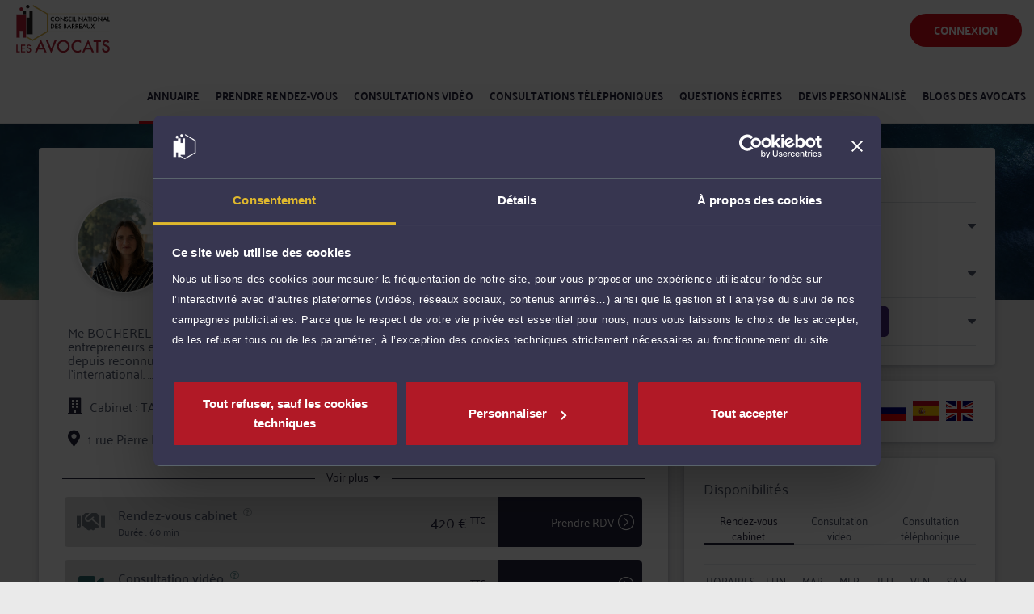

--- FILE ---
content_type: text/html; charset=utf-8
request_url: https://consultation.avocat.fr/avocat-ancenis/emmeline-bocherel-35963.html
body_size: 17008
content:

<!DOCTYPE html>
<html lang="fr">

<head>
    <meta charset="utf-8">
    <meta http-equiv="X-UA-Compatible" content="IE=edge">
    <link rel='dns-prefetch' href='https://consultation.avocat.fr'/>
    <meta name="viewport" content="width=device-width, initial-scale=1">
    <meta name='Author' content='Avocat.fr'/>
    <meta name="description" content="Me BOCHEREL a créé TAX SUITS YOU, cabinet d'avocats fiscalistes, afin de proposer à ses clients, entrepreneurs et investisseurs, des conseils à haute valeur ajoutée en matière de fiscalité. Elle est depuis reconnue experte en cryptomonnaie, ...">
    <meta name='robots' content='noarchive'/>
    <meta name='google' content='nositelinkssearchbox'/>
    <!-- Favicon icon -->
    <link rel="icon" type="image/png" sizes="16x16" href="/new-admin-integration/assets/images/favicon.png">
    <title>Me Emmeline BOCHEREL, Avocat à Ancenis | RDV et Consultation en ligne</title>
                    <!-- This page CSS -->
    <link href='/css/common.css?2025-11-18-1' rel='stylesheet'>
    <!-- chartist CSS -->
    <link href="/new-admin-integration/assets/node_modules/morrisjs/morris.css" rel="stylesheet">
    <!--Toaster Popup message CSS -->
    <link href="/new-admin-integration/assets/node_modules/toast-master/css/jquery.toast.css" rel="stylesheet">
    <link rel="stylesheet" href="https://cdnjs.cloudflare.com/ajax/libs/fancybox/2.1.5/jquery.fancybox.min.css">
    <!-- Custom CSS -->
    <link href="/new-admin-integration/views/dist/css/style.min.css?2025-11-18-1" rel="stylesheet">

    <!-- HTML5 Shim and Respond.js IE8 support of HTML5 elements and media queries -->
    <!-- WARNING: Respond.js doesn't work if you view the page via file:// -->
    <!--[if lt IE 9]>
    <script src="https://oss.maxcdn.com/libs/html5shiv/3.7.0/html5shiv.js"></script>
    <script src="https://oss.maxcdn.com/libs/respond.js/1.4.2/respond.min.js"></script>
    <![endif]-->

    <script type='text/javascript' src='https://consultation.avocat.fr/plugins/jquery-1.10.2/jquery-1.10.2.min.js?v=160602c'></script>
    <script type='text/javascript'
            src='https://consultation.avocat.fr/plugins/jquery-ui-1.10.4/js/jquery-ui-1.10.4.custom.min.js?v=160602c'></script>
    <script type='text/javascript' src='https://consultation.avocat.fr/plugins/qtip-2/jquery.qtip.min.js?v=160602c'></script>
    <script type='text/javascript'
            src='https://consultation.avocat.fr/plugins/fancybox-2.1.5/jquery.fancybox.pack.js?v=2025-11-18-1'></script>
    <script type='text/javascript'
            src='https://consultation.avocat.fr/plugins/chosen-1.4.2/chosen.jquery.js?v=2025-11-18-1'></script>
    <script type='text/javascript'
            src='https://consultation.avocat.fr/plugins/jquery-autoresize-1.14/jquery.autoresize.js?v=160602c'></script>
    <script type='text/javascript'
            src='https://consultation.avocat.fr/plugins/jquery-history-1.8/jquery.history-1.8.js?v=160602c'></script>
    <script type='text/javascript'
            src='https://consultation.avocat.fr/plugins/jquery-ui-1.10.4/js/jquery-ui-datepicker-fr.js?v=160602c'></script>
    <script type='text/javascript' src='https://consultation.avocat.fr/plugins/slick-1.5.9/slick.min.js?v=160602c'></script>
    <script type='text/javascript'
            src='https://consultation.avocat.fr/plugins/jquery-imgareaselect-0.9.10/jquery.imgareaselect.min.js?v=160602c'></script>
    <script type='text/javascript' src='https://consultation.avocat.fr/plugins/hammer-2.0.6/hammer.min.js?v=160602c'></script>
    <script type='text/javascript' src='https://consultation.avocat.fr/plugins/jqvmap-1.0/jquery.vmap.js?v=160602c'></script>
    <script type='text/javascript' src='https://consultation.avocat.fr/plugins/jqvmap-1.0/jquery.vmap.france.js?v=160602c'></script>
    <script type='text/javascript'
            src='https://consultation.avocat.fr/plugins/jqvmap-1.0/jquery.vmap.colorsFrance.js?v=160602c'></script>
    <script type='text/javascript' src='https://consultation.avocat.fr/plugins/xila/xila.js?v=2025-11-18-1'></script>
    <script type='text/javascript' src='https://consultation.avocat.fr/plugins/xila/functions.js?v=2025-11-18-1'></script>
    <script type='text/javascript' src='https://consultation.avocat.fr/js/myavocat.js?v=2025-11-18-1'></script>
    <script type='text/javascript' src='https://consultation.avocat.fr/js/consulting.js?v=2025-11-18-1'></script>
    <script type='text/javascript' src='https://consultation.avocat.fr/js/lawyerfinder.js?v=2025-11-18-1'></script>
    <script type='text/javascript' src='https://consultation.avocat.fr/js/responsive.js?v=2025-11-18-1'></script>
    <script type='text/javascript'
            src='https://consultation.avocat.fr/plugins/ckeditor-4.5.6/ckeditor.js?v=2025-11-18-1'></script>
    <script type='text/javascript'
            src='https://consultation.avocat.fr/plugins/ckeditor-4.5.6/adapters/jquery.js?v=2025-11-18-1'></script>
    <script type='text/javascript' src='https://consultation.avocat.fr/js/leaflet.js?v=2025-11-18-1'></script>
    <script type='text/javascript' src='https://consultation.avocat.fr/js/oms.min.js?v=2025-11-18-1'></script>
    <script type='text/javascript' src='https://consultation.avocat.fr/js/admin-avocat.js?v=2025-11-18-1'></script>
    <script type='text/javascript' src='https://consultation.avocat.fr/plugins/xila/avocats-user.js?v=2025-11-18-1'></script>
    <script type='text/javascript' src='https://consultation.avocat.fr/js/friendlycaptcha.js?v=2025-11-18-1'></script>

                <!-- Google Tag Manager -->
            <script>(function(w,d,s,l,i){w[l]=w[l]||[];w[l].push({'gtm.start':
            new Date().getTime(),event:'gtm.js'});var f=d.getElementsByTagName(s)[0],
            j=d.createElement(s),dl=l!='dataLayer'?'&l='+l:'';j.async=true;j.src=
            'https://www.googletagmanager.com/gtm.js?id='+i+dl;f.parentNode.insertBefore(j,f);
            })(window,document,'script','dataLayer','GTM-5DJCNZM8');</script>
            <!-- End Google Tag Manager -->
            <script data-cookieconsent="ignore">
               window.dataLayer = window.dataLayer || [];
               function gtag() {
                   dataLayer.push(arguments);
               }
               gtag('consent', 'default', {
                   'ad_personalization': 'denied',
                   'ad_storage': 'denied',
                   'ad_user_data': 'denied',
                   'analytics_storage': 'denied',
                   'functionality_storage': 'denied',
                   'personalization_storage': 'denied',
                   'security_storage': 'granted',
                   'wait_for_update': 500,
               });
               gtag("set", "ads_data_redaction", true);
               gtag("set", "url_passthrough", false);
            </script>
            <script id="Cookiebot" src="https://consent.cookiebot.com/uc.js" data-cbid="663c77ec-fc9e-4efc-9cd2-be948fe58ee8" data-blockingmode="auto" type="text/javascript"></script>                </head>

<body class="skin-default fixed-layout">

<div id="main-wrapper" class="public-page">
    <body class='connected-user-0  toinit contentpage scrolled hasmenu-1 ns-myavocat lawyer-profile' data-sessionid='143934bc262f24b8b835' >
<div id='ra-header-wrapper'><header id='ra-header' class=''><a class='logo respimg-wrapper ' href='https://consultation.avocat.fr'  style='display: block;'><img class='logo-topbar' src='https://consultation.avocat.fr/images/logos/cnb-les-avocats.svg' alt='Logo Avocat.fr - Un avocat, la meilleure façon de faire valoir ses droits' /></a><div class='menu-wrapper'><a class='menu-toggler txtcol' onclick=jQuery(this).closest('#ra-header').toggleClass('open')><span class='showonclosed glyphicon glyphicon-menu-hamburger'></span><span class='showonopen glyphicon glyphicon-remove'></span></a><div class='login-logout'><div class='login-wrapper'><div id='dropdown-login-subscribe' class='dropdown'><a class='dropdown-toggle sendbutton bg1 withhover' href='#' data-toggle='dropdown'>Connexion</a><div class='bg4 dropdown-menu dropdown-menu-right pull-right' aria-labelledby='dLabel'><div class='triangle gray toup'></div><header class='font-title'>Avocat</header><div class='bloc-identification-avocat'><div class='intro -avocat'>La connexion ou la création de votre espace avocat se fait par e-Dentitas</div><a href='https://consultation.avocat.fr/edentitas/login.php' class='sendbutton bg1 withhover -avocat'>Identifiez-vous</a></div><hr class='dashed'><header class='font-title'>Internaute</header><div class='subscribe-links-wrapper'><div class='subscribe-minibox netizen'><div class='intro'>Vous êtes un <b>internaute</b> (particulier, entreprise) qui cherche un avocat.</div><a class='openform linkhover' href='https://consultation.avocat.fr/inscription/internaute.php'>&gt; Créez votre compte</a></div><div class='subscribe-minibox user'><div class='intro'>Vous possédez déjà un compte ?<br><br></div><a class='openform linkhover' href='https://consultation.avocat.fr/connexion.php'>&gt; Connectez-vous</a></div><div class='clear'></div></div><div class='clear'></div></div></div></div></div><nav class='menu'><ul><li class='active first'><a class='txtcol font-title' href='https://consultation.avocat.fr/avocats/index.php' ><span class='text'>Annuaire</span></a></li><li class=' '><a class='txtcol font-title' href='https://consultation.avocat.fr/consultation-cabinet/index.php' ><span class='text'>Prendre rendez-vous</span></a></li><li class=' '><a class='txtcol font-title' href='https://consultation.avocat.fr/consultation-video/index.php' ><span class='text'>Consultations vidéo</span></a></li><li class=' '><a class='txtcol font-title' href='https://consultation.avocat.fr/consultation-telephonique/index.php' ><span class='text'>Consultations téléphoniques</span></a></li><li class=' '><a class='txtcol font-title' href='https://consultation.avocat.fr/consultation-ecrite/index.php' ><span class='text'>Questions écrites</span></a></li><li class=' '><a class='txtcol font-title' href='https://consultation.avocat.fr/devis-personnalise/index.php' ><span class='text'>Devis personnalisé</span></a></li><li class=' '><a class='txtcol font-title' href='https://consultation.avocat.fr/blogs-des-avocats/articles.html' ><span class='text'>Blogs des avocats</span></a></li><li class='loginlink hideon-desktop'><a class='txtcol' href='https://consultation.avocat.fr/inscription/internaute.php'><span><span class='text'>Inscription</span></span></a></li><li class='loginlink hideon-desktop'><a class='txtcol' href='https://consultation.avocat.fr/connexion.php'><span><span class='text'>Connexion</span></span></a></li><div class='clear'></div></ul></nav><div class='clear'></div></div><div class='clear'></div></header><div class='clear'></div></div><div id='all'><!--googleoff: index--><div class='competences-pcp-json hidden' style='display:none;'>{"comp-1":{"id":"1","name":"Avocat g\u00e9n\u00e9raliste","type":"public1","childs":[]},"comp-2":{"id":"2","name":"Droit civil, de la famille, des personnes, et de la consommation","type":"public1","childs":{"comp-1":{"id":"1","name":"Droit de la famille, des personnes et de leur patrimoine","type":"cnb1","childs":{"comp-21":{"id":"21","name":"Divorce, s\u00e9paration, droit de garde, pension alimentaire, prestation compensatoire","type":"public2","childs":[]},"comp-22":{"id":"22","name":"Etat civil : changement de nom ou pr\u00e9nom, mariage, pacs, concubinage","type":"public2","childs":[]},"comp-23":{"id":"23","name":"Majeurs incapables : tutelles, curatelles","type":"public2","childs":[]},"comp-24":{"id":"24","name":"Adoption, filiation et Contestation \/ reconnaissance de paternit\u00e9","type":"public2","childs":[]},"comp-25":{"id":"25","name":"Successions, donations, h\u00e9ritages, testaments","type":"public2","childs":[]},"comp-26":{"id":"26","name":"Droit du patrimoine, r\u00e9gime matrimonial, contrats de mariage","type":"public2","childs":[]},"comp-27":{"id":"27","name":"Droit du surendettement et d\u00e9fense des personnes surendett\u00e9es","type":"public2","childs":[]},"comp-28":{"id":"28","name":"Autorit\u00e9 parentale et garde des enfants","type":"public2","childs":[]},"comp-29":{"id":"29","name":"Responsabilit\u00e9 civile, sinistres, accidents, dommages et int\u00e9r\u00eats","type":"public2","childs":[]}}},"comp-8":{"id":"8","name":"Droit du cr\u00e9dit et de la consommation","type":"cnb1","childs":{"comp-31":{"id":"31","name":"D\u00e9fense des emprunteurs, cr\u00e9dits \u00e0 la consommation, pr\u00eat immobilier et caution","type":"public2","childs":[]},"comp-32":{"id":"32","name":"Protection du consommateur : contrats, vente \u00e0 distance, clauses abusives, vice cach\u00e9","type":"public2","childs":[]}}}}},"comp-3":{"id":"3","name":"Droit immobilier, baux, construction, voisinage","type":"public1","childs":{"comp-5":{"id":"5","name":"Droit immobilier","type":"cnb1","childs":{"comp-34":{"id":"34","name":"Immobilier professionnel : Bail commercial, fonds de commerce, droit au bail, locaux","type":"public2","childs":[]},"comp-35":{"id":"35","name":"Conflits de voisinage, servitudes, d\u00e9pendances, droit de passage","type":"public2","childs":[]},"comp-36":{"id":"36","name":"Construction, travaux, malfa\u00e7ons et responsabilit\u00e9 artisans, ma\u00eetre d'oeuvre, architecte...","type":"public2","childs":[]},"comp-37":{"id":"37","name":"Bail d'habitation, contentieux propri\u00e9taire-locataire, loyers, cong\u00e9s, expulsions","type":"public2","childs":[]},"comp-38":{"id":"38","name":"Copropri\u00e9t\u00e9, contentieux des AG, litiges copropri\u00e9taires, syndic","type":"public2","childs":[]},"comp-39":{"id":"39","name":"Urbanisme, permis de construire, lotir, autorisation travaux, PLU...","type":"public2","childs":[]},"comp-40":{"id":"40","name":"Droit de l'expropriation, pr\u00e9emption, DIA, contentieux","type":"public2","childs":[]},"comp-41":{"id":"41","name":"Droit des mines, \u00e9nergies renouvelables, mati\u00e8res premi\u00e8res","type":"public2","childs":[]}}},"comp-9":{"id":"9","name":"Droit public","type":"cnb1","childs":{"comp-39":{"id":"39","name":"Urbanisme, permis de construire, lotir, autorisation travaux, PLU...","type":"public2","childs":[]}}}}},"comp-4":{"id":"4","name":"Droit du travail et droit de la s\u00e9curit\u00e9 sociale","type":"public1","childs":{"comp-6":{"id":"6","name":"Droit du travail et social","type":"cnb1","childs":{"comp-42":{"id":"42","name":"D\u00e9fense des salari\u00e9s lors d'un licenciement devant les prud\u2019hommes ","type":"public2","childs":[]},"comp-43":{"id":"43","name":"D\u00e9fense des salari\u00e9s en poste : modification contrat de travail, proc\u00e9dure disciplinaire","type":"public2","childs":[]},"comp-44":{"id":"44","name":"D\u00e9fense des salari\u00e9s : cong\u00e9s maternit\u00e9, parental, harc\u00e8lement moral et sexuel","type":"public2","childs":[]},"comp-45":{"id":"45","name":"D\u00e9fense des salari\u00e9s : transactions avec l'employeur, indemnit\u00e9s de d\u00e9part","type":"public2","childs":[]},"comp-46":{"id":"46","name":"D\u00e9fense des salari\u00e9s : accident, maladie professionnelle, invalidit\u00e9","type":"public2","childs":[]},"comp-48":{"id":"48","name":"Conseil en droit du travail et r\u00e9daction de contrats de travail","type":"public2","childs":[]},"comp-49":{"id":"49","name":"Droit du travail Employeurs : d\u00e9fense devant les Prudhommes","type":"public2","childs":[]},"comp-50":{"id":"50","name":"Droit du travail Employeurs : gestion proc\u00e9dures de licenciement et disciplinaires","type":"public2","childs":[]},"comp-51":{"id":"51","name":"Droit du travail Employeurs : conseil conditions de travail, s\u00e9curit\u00e9, hygi\u00e8ne, RI","type":"public2","childs":[]},"comp-55":{"id":"55","name":"Instances repr\u00e9sentatives du personnel","type":"public2","childs":[]}}},"comp-84":{"id":"84","name":"Droit de la s\u00e9curit\u00e9 sociale et de la protection sociale","type":"cnb1","childs":{"comp-52":{"id":"52","name":"Conseil et d\u00e9fense des Employeurs lors d'un accident du travail, maladie d'un salari\u00e9","type":"public2","childs":[]},"comp-53":{"id":"53","name":"Conseil et d\u00e9fense des Employeurs : pr\u00e9vention des risques, DUER, retraite, pr\u00e9voyance","type":"public2","childs":[]},"comp-54":{"id":"54","name":"Conseil et d\u00e9fense des Employeurs en droit de la s\u00e9curit\u00e9 sociale : URSAFF, RSI...","type":"public2","childs":[]}}}}},"comp-5":{"id":"5","name":"Droit des affaires, des contrats, et des soci\u00e9t\u00e9s commerciales","type":"public1","childs":{"comp-13":{"id":"13","name":"Droit commercial, des affaires et de la concurrence","type":"cnb1","childs":{"comp-56":{"id":"56","name":"R\u00e9daction de contrats commerciaux, de distribution, d'agent commercial","type":"public2","childs":[]},"comp-57":{"id":"57","name":"Litiges commerciaux, impay\u00e9s et recouvrement de cr\u00e9ances, arbitrage","type":"public2","childs":[]},"comp-60":{"id":"60","name":"Droit de la concurrence, rupture relations commerciales, concurrence d\u00e9loyale","type":"public2","childs":[]},"comp-61":{"id":"61","name":"Droit de la consommation, conditions g\u00e9n\u00e9rales de vente et d'utilisation (CGV et CGU)","type":"public2","childs":[]},"comp-62":{"id":"62","name":"Droit de la publicit\u00e9, image, sponsoring, partenariats, jeux concours","type":"public2","childs":[]},"comp-64":{"id":"64","name":"Entreprises en difficult\u00e9 : proc\u00e9dures de sauvegarde, redressement et liquidation judiciaire","type":"public2","childs":[]},"comp-65":{"id":"65","name":"Ventes de fonds de commerce et baux commerciaux","type":"public2","childs":[]},"comp-66":{"id":"66","name":"Contrats commerciaux internationaux, joint-venture, franchise, droit europ\u00e9en","type":"public2","childs":[]}}},"comp-98":{"id":"98","name":"Droit de l'arbitrage","type":"cnb1","childs":{"comp-57":{"id":"57","name":"Litiges commerciaux, impay\u00e9s et recouvrement de cr\u00e9ances, arbitrage","type":"public2","childs":[]}}},"comp-2":{"id":"2","name":"Droit des soci\u00e9t\u00e9s","type":"cnb1","childs":{"comp-58":{"id":"58","name":"Cr\u00e9ation de soci\u00e9t\u00e9s (SARL, SAS, SA, SCI, SCM...), statuts, immatriculation","type":"public2","childs":[]},"comp-59":{"id":"59","name":"Droit des soci\u00e9t\u00e9s : PV d'AG, cessions de parts et actions, augmentation capital...","type":"public2","childs":[]},"comp-63":{"id":"63","name":"Fusions et acquisitions, audit, capital-risque, LBO, droit boursier","type":"public2","childs":[]},"comp-64":{"id":"64","name":"Entreprises en difficult\u00e9 : proc\u00e9dures de sauvegarde, redressement et liquidation judiciaire","type":"public2","childs":[]}}},"comp-88":{"id":"88","name":"Droit du num\u00e9rique et des communications","type":"cnb1","childs":{"comp-62":{"id":"62","name":"Droit de la publicit\u00e9, image, sponsoring, partenariats, jeux concours","type":"public2","childs":[]}}},"comp-89":{"id":"89","name":"Droit bancaire et boursier","type":"cnb1","childs":{"comp-63":{"id":"63","name":"Fusions et acquisitions, audit, capital-risque, LBO, droit boursier","type":"public2","childs":[]},"comp-67":{"id":"67","name":"Droit bancaire et financier, contentieux et op\u00e9rations de financement","type":"public2","childs":[]}}},"comp-12":{"id":"12","name":"Droit international et de l'Union europ\u00e9enne","type":"cnb1","childs":{"comp-66":{"id":"66","name":"Contrats commerciaux internationaux, joint-venture, franchise, droit europ\u00e9en","type":"public2","childs":[]}}},"comp-10":{"id":"10","name":"Droit des garanties, des s\u00fbret\u00e9s et des mesures d'ex\u00e9cution","type":"cnb1","childs":{"comp-68":{"id":"68","name":"Droit des garanties, des s\u00fbret\u00e9s et des mesures d'ex\u00e9cution","type":"public2","childs":[]}}},"comp-91":{"id":"91","name":"Droit des transports","type":"cnb1","childs":{"comp-69":{"id":"69","name":"Droit des transports","type":"public2","childs":[]}}},"comp-99":{"id":"99","name":"Droit du sport","type":"cnb1","childs":{"comp-70":{"id":"70","name":"Droit du sport : contrats commerciaux, image, publicit\u00e9, agent, fiscalit\u00e9","type":"public2","childs":[]}}},"comp-100":{"id":"100","name":"Droit de la fiducie","type":"cnb1","childs":{"comp-71":{"id":"71","name":"Droit de la fiducie","type":"public2","childs":[]}}},"comp-83":{"id":"83","name":"Droit des associations et des fondations","type":"cnb1","childs":{"comp-72":{"id":"72","name":"Droit des associations et des fondations","type":"public2","childs":[]}}},"comp-7":{"id":"7","name":"Droit rural","type":"cnb1","childs":{"comp-73":{"id":"73","name":"Droit rural: cr\u00e9ation soci\u00e9t\u00e9s agricoles, baux ruraux, contrats commerciaux, hygi\u00e8ne","type":"public2","childs":[]}}}}},"comp-6":{"id":"6","name":"Droit du num\u00e9rique et des communications","type":"public1","childs":{"comp-88":{"id":"88","name":"Droit du num\u00e9rique et des communications","type":"cnb1","childs":{"comp-74":{"id":"74","name":"R\u00e9daction de contrats informatiques, logiciels, internet, CGV sites web","type":"public2","childs":[]},"comp-75":{"id":"75","name":"Contentieux en contrefa\u00e7on, concurrence d\u00e9loyale et parasitisme","type":"public2","childs":[]},"comp-80":{"id":"80","name":"Protection des donn\u00e9es personnelles et s\u00e9curit\u00e9 informatique","type":"public2","childs":[]}}},"comp-11":{"id":"11","name":"Droit de la propri\u00e9t\u00e9 intellectuelle","type":"cnb1","childs":{"comp-75":{"id":"75","name":"Contentieux en contrefa\u00e7on, concurrence d\u00e9loyale et parasitisme","type":"public2","childs":[]},"comp-76":{"id":"76","name":"Droits d'auteurs et droits voisins, contrats d'\u00e9dition, de cession","type":"public2","childs":[]},"comp-77":{"id":"77","name":"D\u00e9p\u00f4t de marques, INPI, recherches d'ant\u00e9riorit\u00e9, cession, licence, transfert","type":"public2","childs":[]},"comp-78":{"id":"78","name":"D\u00e9p\u00f4t de brevets, contrats de licence, r\u00e8glement de copropri\u00e9t\u00e9 de brevets","type":"public2","childs":[]},"comp-79":{"id":"79","name":"D\u00e9p\u00f4t de dessins et mod\u00e8les, recherches d'ant\u00e9riorit\u00e9","type":"public2","childs":[]}}},"comp-103":{"id":"103","name":"Droit de la protection des donn\u00e9es personnelles","type":"cnb1","childs":{"comp-80":{"id":"80","name":"Protection des donn\u00e9es personnelles et s\u00e9curit\u00e9 informatique","type":"public2","childs":[]}}}}},"comp-7":{"id":"7","name":"Droit fiscal, imp\u00f4ts, taxes","type":"public1","childs":{"comp-4":{"id":"4","name":"Droit fiscal et droit douanier","type":"cnb1","childs":{"comp-81":{"id":"81","name":"Assistance aux entreprises lors d'un contentieux ou contr\u00f4le fiscal","type":"public2","childs":[]},"comp-82":{"id":"82","name":"Conseil et ing\u00e9nierie fiscale aux entreprises et dirigeants","type":"public2","childs":[]},"comp-83":{"id":"83","name":"Fiscalit\u00e9 des particuliers : assistance \u00e0 d\u00e9claration d'imp\u00f4t sur le revenu, ISF, SCI","type":"public2","childs":[]},"comp-84":{"id":"84","name":"Fiscalit\u00e9 des particuliers : contr\u00f4le fiscal et contestation redressement","type":"public2","childs":[]},"comp-85":{"id":"85","name":"Fiscalit\u00e9 du patrimoine, optimisation fiscale, transmission, expatriation","type":"public2","childs":[]},"comp-86":{"id":"86","name":"Fiscalit\u00e9 immobili\u00e8re : SCI, sch\u00e9mas de d\u00e9tention des biens, LMP, Malraux","type":"public2","childs":[]},"comp-87":{"id":"87","name":"Fiscalit\u00e9 internationale : droits de douane, r\u00e9sidence fiscale, prix de transfert","type":"public2","childs":[]},"comp-88":{"id":"88","name":"TVA : sch\u00e9mas d'optimisation, remboursement, exon\u00e9rations","type":"public2","childs":[]}}}}},"comp-8":{"id":"8","name":"Droit des assurances, du dommage corporel et de la sant\u00e9","type":"public1","childs":{"comp-80":{"id":"80","name":"Droit du dommage corporel","type":"cnb1","childs":{"comp-95":{"id":"95","name":"D\u00e9fense des victimes d'accident et r\u00e9paration du pr\u00e9judice corporel","type":"public2","childs":[]},"comp-96":{"id":"96","name":"Mise en cause de la responsabilit\u00e9 m\u00e9dicale et indemnisation","type":"public2","childs":[]}}},"comp-82":{"id":"82","name":"Droit des assurances","type":"cnb1","childs":{"comp-97":{"id":"97","name":"Droit des assurances et contentieux avec l'assureur li\u00e9s aux sinistres","type":"public2","childs":[]}}},"comp-97":{"id":"97","name":"Droit de la sant\u00e9","type":"cnb1","childs":{"comp-98":{"id":"98","name":"Contrats et contentieux commerciaux dans le secteur de la sant\u00e9","type":"public2","childs":[]},"comp-99":{"id":"99","name":"Conseil corporate aux professionnels de la sant\u00e9 et structures d'exercice","type":"public2","childs":[]}}}}},"comp-9":{"id":"9","name":"Droit p\u00e9nal, droit routier et droit des \u00e9trangers","type":"public1","childs":{"comp-3":{"id":"3","name":"Droit p\u00e9nal","type":"cnb1","childs":{"comp-89":{"id":"89","name":"Droit p\u00e9nal : d\u00e9fense des auteurs et victimes devant les tribunaux","type":"public2","childs":[]},"comp-90":{"id":"90","name":"Droit p\u00e9nal des affaires et responsabilit\u00e9 p\u00e9nale du dirigeant","type":"public2","childs":[]},"comp-91":{"id":"91","name":"Droit de la presse, contentieux de la diffamation et de la vie priv\u00e9e","type":"public2","childs":[]}}},"comp-81":{"id":"81","name":"Droit des \u00e9trangers et de la nationalit\u00e9","type":"cnb1","childs":{"comp-92":{"id":"92","name":"Droit des \u00e9trangers, visas, titres de s\u00e9jour, permis travail, demande nationalit\u00e9","type":"public2","childs":[]}}},"comp-12":{"id":"12","name":"Droit international et de l'Union europ\u00e9enne","type":"cnb1","childs":{"comp-92":{"id":"92","name":"Droit des \u00e9trangers, visas, titres de s\u00e9jour, permis travail, demande nationalit\u00e9","type":"public2","childs":[]}}},"comp-79":{"id":"79","name":"Droit routier et de la circulation routi\u00e8re","type":"cnb1","childs":{"comp-93":{"id":"93","name":"Droit routier : suspension et annulation permis de conduire","type":"public2","childs":[]},"comp-94":{"id":"94","name":"Droit routier : contestation retrait de points, PV et amendes","type":"public2","childs":[]}}}}},"comp-10":{"id":"10","name":"Droit public, urbanisme et droit de l'environnement","type":"public1","childs":{"comp-49":{"id":"49","name":"Droit de l'environnement","type":"cnb1","childs":{"comp-100":{"id":"100","name":"Droit de l'environnement: normes, d\u00e9chets, immobilier durable, fiscalit\u00e9 verte","type":"public2","childs":[]}}},"comp-9":{"id":"9","name":"Droit public","type":"cnb1","childs":{"comp-101":{"id":"101","name":"Conseil juridique et assistance aux collectivit\u00e9s locales","type":"public2","childs":[]},"comp-102":{"id":"102","name":"Droit \u00e9lectoral et \u00e9lections professionnelles","type":"public2","childs":[]},"comp-103":{"id":"103","name":"Droit public \u00e9conomique, contrats et march\u00e9s publics","type":"public2","childs":[]},"comp-104":{"id":"104","name":"Droit public europ\u00e9en et communautaire","type":"public2","childs":[]},"comp-105":{"id":"105","name":"Droit de la fonction publique et carri\u00e8res des agents","type":"public2","childs":[]}}},"comp-12":{"id":"12","name":"Droit international et de l'Union europ\u00e9enne","type":"cnb1","childs":{"comp-104":{"id":"104","name":"Droit public europ\u00e9en et communautaire","type":"public2","childs":[]}}}}},"comp-11":{"id":"11","name":"Droit international et de l'Union europ\u00e9enne","type":"public1","childs":{"comp-12":{"id":"12","name":"Droit international et de l'Union europ\u00e9enne","type":"cnb1","childs":{"comp-106":{"id":"106","name":"Contentieux devant les juridictions europ\u00e9ennes","type":"public2","childs":[]},"comp-107":{"id":"107","name":"Contentieux internationaux des affaires","type":"public2","childs":[]},"comp-108":{"id":"108","name":"Droit europ\u00e9en de la concurrence","type":"public2","childs":[]}}}}},"comp-12":{"id":"12","name":"Proc\u00e9dure civile, proc\u00e9dure d'appel","type":"public1","childs":{"comp-101":{"id":"101","name":"Proc\u00e9dure civile","type":"cnb1","childs":{"comp-30":{"id":"30","name":"Proc\u00e9dure civile : assignations, ex\u00e9cution jugements, r\u00e9f\u00e9r\u00e9s TGI, TI...","type":"public2","childs":[]}}},"comp-102":{"id":"102","name":"Proc\u00e9dure d'appel","type":"cnb1","childs":{"comp-33":{"id":"33","name":"Proc\u00e9dure d'appel","type":"public2","childs":[]}}}}}}</div><!--googleon: index-->    <div class="page-wrapper page-profil-public">
        <div class="container-profil-public p-x-25">
            <div class="row">
                <!--Bloc de gauche-->
                <div class="d-flex col-xlg-8 col-lg-8 col-md-12 col-sm-12 col-xs-12 px-3">
                    <div class="card p-3 w-100">
                        <div>
                            <div class="card-body pb-0">
                                <div class="media mb-4 mb-sm-0 justify-content-end font-16">
                                <span class="px-2">
                                    Partager sur :
                                </span>
                                    <a href="https://www.facebook.com/sharer/sharer.php?u=https%3A%2F%2Fconsultation.avocat.fr%2Favocat-ancenis%2Femmeline-bocherel-35963.html"
                                       target="_blank"
                                       class="px-2"
                                    >
                                        <i class="fab fa-facebook color-theme-blue"></i>
                                    </a>
                                    <a href='https://twitter.com/home?status=Visitez+le+profil+Avocat.fr+de+Me+Emmeline+BOCHEREL%C2%A0%3A+https%3A%2F%2Fconsultation.avocat.fr%2Favocat-ancenis%2Femmeline-bocherel-35963.html'
                                       target="_blank"
                                       class="px-2"
                                    >
                                        <i class="fab fa-twitter color-theme-blue"></i>
                                    </a>
                                    <a href='https://www.linkedin.com/shareArticle?mini=true&url=https%3A%2F%2Fconsultation.avocat.fr%2Favocat-ancenis%2Femmeline-bocherel-35963.html'
                                       target="_blank"
                                       class="px-2"
                                    >
                                        <i class="fab fa-linkedin color-theme-blue"></i>
                                    </a>
                                </div>
                            </div>
                            <div class="card-body pt-0">
                                <div class="row justify-content-center justify-content-md-start align-items-center">
                                    <div class="col-sm-3 col-xl-auto justify-content-center" style="display: flex;">
                                        <img src="https://consultation.avocat.fr/includes/plugins/photo-profil.php?userclass=User&userid=35963&maxw=0&maxh=0&maximize=&mode=w&code=ac5a0450f8&update=1647606722"
                                             class="img-circle img-profil img-profil-public"
                                             width="150"
                                             height="150"
                                             alt="Maître Emmeline Bocherel"
                                             title="Maître Emmeline Bocherel"
                                        />
                                    </div>
                                    <div class="col-sm-9 col-xl-auto "
                                    >
                                        <p class="card-title title-maitre-profil font-30 m-t-10 mt-md-0 m-b-0">
                                        <span class="font-pal-medium">
                                            Maître Emmeline BOCHEREL                                        </span>
                                                                                    </p>
                                                                                    <p class="font-18 text-center text-md-left m-b-10">
                                                <i class="fas fa-university m-r-5 color-theme-blue font-20"></i>
                                                Barreau de Nantes                                                                                                    (depuis 2014)
                                                                                            </p>
                                                                                                                    </div>
                                </div>
                            </div>
                                                            <div class="card-body">
                                    <p class="js-line-clamp__text font-16 m-0 line-height-1-1">
                                        Me BOCHEREL a créé TAX SUITS YOU, cabinet d'avocats fiscalistes, afin de proposer à ses clients, entrepreneurs et investisseurs, des conseils à haute valeur ajoutée en matière de fiscalité. Elle est depuis reconnue experte en cryptomonnaie, investissements immobiliers et développement à l'international.  <br />
<br />
Ses domaines de prédilection : <br />
- crypto<br />
- fiscalité immobilière<br />
- secteur associatif, culturel et ESS (économie sociale et solidaire) par la création de produits et accompagnements spécifiques sociétés ESUS, société à mission, association, SCIC, fonds de dotation, fondation, etc.<br />
- fiscalité internationale. <br />
<br />
Elle intervient plus généralement en :<br />
- conseil en cryptoactifs et NFT aux sociétés, particuliers et experts-comptables accompagnant les entreprises du secteur - dont rescrits<br />
- conseil en structuration patrimoniale ou entrepreneuriale <br />
- audits patrimoniaux<br />
- audits OSBL jusqu'au dépôt de rescrit, régularisation ou réclamation <br />
- M&amp;A (création de société, restructuration, transmission, cession de fonds ou de titres) <br />
- gestion des conflits associés<br />
- contentieux fiscal.<br />
<br />
Me BOCHEREL a commencé à exercer d'abord à Paris auprès d'un fonds d'investissement immobilier et de deux cabinets d'avocats internationaux, puis auprès de cabinets nantais. <br />
<br />
Désormais installée à Nantes et à Ancenis, elle assiste ses clients, tant particuliers que professionnels ou associatifs, sur l'ensemble des problématiques fiscales qu'ils peuvent rencontrer (conseil, création d’entreprise, constitution d’un patrimoine immobilier, montages juridiques en fiscalité des entreprises ou fiscalité immobilière, accompagnement des start-up dans les projets de levée de fonds, transmission ou rachat de patrimoines ou d’entreprises, due diligence, demandes de rescrit ou d'agrément, contentieux fiscal, procédure amiable de règlement des conflits entre les administrations fiscales en France et à l'étranger, transfert du domicile fiscal des particuliers hors ou en France, développement des entreprises à l’international, etc.).<br />
<br />
L'approche personnalisée mise en œuvre par Me BOCHEREL permet d'assurer une prestation de conseil à haute valeur ajoutée et une représentation de qualité devant les tribunaux ou l’administration fiscale française.<br />
<br />
Fière de beaux partenariats avec des réseaux locaux ou internationaux (dont l’incubateur international de BPI France), Me BOCHEREL s’est entourée des meilleurs professionnels du secteur pour toute question dépassant le seul cadre fiscal et vous garantie de vous apporter un conseil dévoué et une palette de partenaires pour tous vos projets.<br />
<br />
Entrepreneure dans l'âme, elle a également fondé une legaltech pour aller encore plus loin dans l'accompagnement de ses clients, et dirige l'incubateur du barreau de Nantes.                                     </p>
                                    <style>
                                        .js-line-clamp__text:not(.js-line-clamp__text__unfolded) {
                                            display: block;
                                            display: -webkit-box;
                                            max-height: calc(4 * 1.5em);
                                            -webkit-line-clamp: 4;
                                            -webkit-box-orient: vertical;
                                            overflow: hidden;
                                            text-overflow: ellipsis;
                                        }
                                    </style>
                                </div>
                                                        <div class="card-body pb-0 pt-0">
                                <div class="">
                                                                            <p class="font-16">
                                            <i class="fas fa-building m-r-5 color-theme-blue font-20"></i>
                                            Cabinet :
                                            TAX SUITS YOU                                        </p>
                                                                        <p class="font-16">
                                        <i class="fas fa-map-marker-alt m-r-5 color-theme-blue font-20"></i>
                                        1 rue Pierre Dautel 44150 ANCENIS                                                                                    <i class="fas fa-wheelchair m-l-5 color-theme-blue font-20"
                                               title="Locaux accessibles aux personnes handicapées"
                                            ></i>
                                                                            </p>
                                    <div class="js-line-clamp__infos d-none">
                                                                                    <p class="font-16">
                                                <i class="fas fa-globe-africa m-r-5 color-theme-blue font-20"></i>
                                                Site web :
                                                <a class="color-theme-blue" href="https://www.taxsuitsyou.com/"
                                                   target="_blank">
                                                    https://www.taxsuitsyou.com/                                                </a>
                                            </p>
                                                                                                                    </div>
                                </div>
                            </div>
                            <button
                                class="js-line-clamp__unfold btn btn-text text-info"
                                style="width:100%"
                                onclick="
                                document.querySelector('.js-line-clamp__text').classList.toggle('js-line-clamp__text__unfolded');
                                document.querySelector('.js-line-clamp__infos').classList.toggle('d-none');
                                this.classList.toggle('js-line-clamp__unfold__unfolded');
                            "
                                aria-hidden="true"
                            >
                            <span class="js-line-clamp__seemore">
                                Voir plus 
                                <i class="fas fa-caret-down"></i>
                            </span>
                                <span class="js-line-clamp__seeless">
                                Voir moins 
                                <i class="fas fa-caret-up"></i>
                            </span>
                            </button>
                            <style>
                                .js-line-clamp__unfold::before {
                                    content: '';
                                    border-top: solid 1px;
                                    display: block;
                                    position: relative;
                                    top: 1em;
                                }

                                .js-line-clamp__seemore,
                                .js-line-clamp__seeless {
                                    background: white;
                                    position: relative;
                                    padding: 1em;
                                }

                                .js-line-clamp__seemore {
                                    display: inline;
                                }

                                .js-line-clamp__seeless {
                                    display: none;
                                }

                                .js-line-clamp__unfold.js-line-clamp__unfold__unfolded .js-line-clamp__seemore {
                                    display: none;
                                }

                                .js-line-clamp__unfold.js-line-clamp__unfold__unfolded .js-line-clamp__seeless {
                                    display: inline;
                                }
                            </style>
                                                            <div class="card-body pt-0 px-3">
                                                                            <div class="row py-2">
                                            <div class="
                                                col-md-8 col-xl-9
                                                bloc-demande-prepayee
                                                py-10
                                                px-15
                                                demande-cabinet                                            ">
                                                <div class="icn-demande mr-3 text-center">
                                                    <i class="
                                                        fas
                                                        font-28
                                                        icn-profil-consultings
                                                        fa-handshake                                                    "></i>
                                                </div>
                                                <div class="detail-demande font-16">
                                                    <span class="font-pal-medium">
                                                        Rendez-vous cabinet                                                    </span>
                                                    <span>
                                                        <a href="#popup-consulting-office"
                                                        class="fancyboxSimple">
                                                            <sup style="cursor: pointer">
                                                                <i class="
                                                                    ml-1 far fa-question-circle icon-comp-profil-public
                                                                    demande-cabinet"
                                                                ></i>
                                                            </sup>
                                                        </a>
                                                    </span>
                                                    <div id="popup-consulting-office" style="display: none;">
                                                        <div class="container">
                                                            <div class="row">
                                                                <div
                                                                    class="col-12 bloc-content-popup d-flex align-items-center popup-profil-comp">
                                                                    <div class="col-auto bloc-img-profil-comp">
                                                                        <img src="https://consultation.avocat.fr/includes/plugins/photo-profil.php?userclass=User&userid=35963&maxw=0&maxh=0&maximize=&mode=w&code=ac5a0450f8&update=1647606722"
                                                                             class="img-circle img-profil"
                                                                             width="150"
                                                                             height="150"
                                                                        />
                                                                    </div>
                                                                    <div class="col-12 col-lg-10">
                                                                        <h1>
                                                                            Rendez-vous cabinet                                                                        </h1>
                                                                        <hr/>
                                                                        Maître Bocherel vous reçoit à son cabinet pour un 1er rendez-vous. Ce premier rdv de 60 min, sans engagement, permet réciproquement de faire connaissance, de connaître vos droits et la manière de traiter la problématique à laquelle vous êtes confronté.                                                                                                                                                <p class="mt-3">
                                                                            <a href="https://consultation.avocat.fr/consultation-cabinet/forms.php?source=profile&targetid=35963"
                                                                               class="btn btn-info color-white"
                                                                            >
                                                                                Prendre RDV avec Me
                                                                                Bocherel                                                                            </a>
                                                                        </p>
                                                                    </div>
                                                                </div>
                                                            </div>
                                                        </div>
                                                    </div>
                                                    <div class="small font-12">
                                                                                                                    Durée : 60 min
                                                                                                            </div>
                                                </div>
                                                <div class="prix-demande font-18 ml-auto">
                                                                                                            420                                                        €
                                                        <sup class="font-12">TTC</sup>
                                                                                                    </div>
                                            </div>
                                            <div class="col-md-4 col-xl-3 bloc-btn-tarifs-rdv bg-info justify-content-end hover-opacite-9">
                                                <a
                                                    href="https://consultation.avocat.fr/consultation-cabinet/forms.php?source=profile&targetid=35963"
                                                    class="d-flex align-items-center"
                                                >
                                                <span class="line-height-1 font-16 txt-btn-tarif-profil">
                                                    Prendre RDV                                                </span>
                                                    <i class="ti-arrow-circle-right m-l-5 font-20"></i>
                                                </a>
                                            </div>
                                        </div>
                                                                            <div class="row py-2">
                                            <div class="
                                                col-md-8 col-xl-9
                                                bloc-demande-prepayee
                                                py-10
                                                px-15
                                                demande-visio                                            ">
                                                <div class="icn-demande mr-3 text-center">
                                                    <i class="
                                                        fas
                                                        font-28
                                                        icn-profil-consultings
                                                        fa-video                                                    "></i>
                                                </div>
                                                <div class="detail-demande font-16">
                                                    <span class="font-pal-medium">
                                                        Consultation vidéo                                                    </span>
                                                    <span>
                                                        <a href="#popup-consulting-visio"
                                                        class="fancyboxSimple">
                                                            <sup style="cursor: pointer">
                                                                <i class="
                                                                    ml-1 far fa-question-circle icon-comp-profil-public
                                                                    demande-visio"
                                                                ></i>
                                                            </sup>
                                                        </a>
                                                    </span>
                                                    <div id="popup-consulting-visio" style="display: none;">
                                                        <div class="container">
                                                            <div class="row">
                                                                <div
                                                                    class="col-12 bloc-content-popup d-flex align-items-center popup-profil-comp">
                                                                    <div class="col-auto bloc-img-profil-comp">
                                                                        <img src="https://consultation.avocat.fr/includes/plugins/photo-profil.php?userclass=User&userid=35963&maxw=0&maxh=0&maximize=&mode=w&code=ac5a0450f8&update=1647606722"
                                                                             class="img-circle img-profil"
                                                                             width="150"
                                                                             height="150"
                                                                        />
                                                                    </div>
                                                                    <div class="col-12 col-lg-10">
                                                                        <h1>
                                                                            Consultation vidéo                                                                        </h1>
                                                                        <hr/>
                                                                        Effectuez une consultation vidéo avec Maître Bocherel en toute sécurité, n’importe où avec votre smartphone ou votre ordinateur. Cette consultation vidéo de 60 min vous permet d'obtenir des éléments de réponse concrets et rapides à la question que vous vous posez.                                                                                                                                                    <p class="alert alert-info mt-3">
                                                                                <i class="fas fa-exclamation-circle"></i>
                                                                                Avant de demander une consultation vidéo, merci de vérifier votre équipement en <a href="/test-video" target='_blank'>cliquant ici</a>.
                                                                            </p>
                                                                                                                                                <p class="mt-3">
                                                                            <a href="https://consultation.avocat.fr/consultation-video/forms.php?source=profile&targetid=35963"
                                                                               class="btn btn-info color-white"
                                                                            >
                                                                                Prendre RDV vidéo avec Me
                                                                                Bocherel                                                                            </a>
                                                                        </p>
                                                                    </div>
                                                                </div>
                                                            </div>
                                                        </div>
                                                    </div>
                                                    <div class="small font-12">
                                                                                                                    Durée : 60 min
                                                                                                            </div>
                                                </div>
                                                <div class="prix-demande font-18 ml-auto">
                                                                                                            420                                                        €
                                                        <sup class="font-12">TTC</sup>
                                                                                                    </div>
                                            </div>
                                            <div class="col-md-4 col-xl-3 bloc-btn-tarifs-rdv bg-info justify-content-end hover-opacite-9">
                                                <a
                                                    href="https://consultation.avocat.fr/consultation-video/forms.php?source=profile&targetid=35963"
                                                    class="d-flex align-items-center"
                                                >
                                                <span class="line-height-1 font-16 txt-btn-tarif-profil">
                                                    Prendre RDV                                                </span>
                                                    <i class="ti-arrow-circle-right m-l-5 font-20"></i>
                                                </a>
                                            </div>
                                        </div>
                                                                            <div class="row py-2">
                                            <div class="
                                                col-md-8 col-xl-9
                                                bloc-demande-prepayee
                                                py-10
                                                px-15
                                                demande-tel                                            ">
                                                <div class="icn-demande mr-3 text-center">
                                                    <i class="
                                                        fas
                                                        font-28
                                                        icn-profil-consultings
                                                        fa-phone-alt                                                    "></i>
                                                </div>
                                                <div class="detail-demande font-16">
                                                    <span class="font-pal-medium">
                                                        Consultation téléphonique                                                    </span>
                                                    <span>
                                                        <a href="#popup-consulting-phone"
                                                        class="fancyboxSimple">
                                                            <sup style="cursor: pointer">
                                                                <i class="
                                                                    ml-1 far fa-question-circle icon-comp-profil-public
                                                                    demande-tel"
                                                                ></i>
                                                            </sup>
                                                        </a>
                                                    </span>
                                                    <div id="popup-consulting-phone" style="display: none;">
                                                        <div class="container">
                                                            <div class="row">
                                                                <div
                                                                    class="col-12 bloc-content-popup d-flex align-items-center popup-profil-comp">
                                                                    <div class="col-auto bloc-img-profil-comp">
                                                                        <img src="https://consultation.avocat.fr/includes/plugins/photo-profil.php?userclass=User&userid=35963&maxw=0&maxh=0&maximize=&mode=w&code=ac5a0450f8&update=1647606722"
                                                                             class="img-circle img-profil"
                                                                             width="150"
                                                                             height="150"
                                                                        />
                                                                    </div>
                                                                    <div class="col-12 col-lg-10">
                                                                        <h1>
                                                                            Consultation téléphonique                                                                        </h1>
                                                                        <hr/>
                                                                        Maître Bocherel vous rappelle pour répondre à vos questions juridiques. Cette consultation téléphonique de 30 min vous permet d'obtenir des éléments de réponse concrets et rapides à la question que vous vous posez.                                                                                                                                                <p class="mt-3">
                                                                            <a href="https://consultation.avocat.fr/consultation-telephonique/forms.php?source=profile&targetid=35963"
                                                                               class="btn btn-info color-white"
                                                                            >
                                                                                Demander un rappel avec Me
                                                                                Bocherel                                                                            </a>
                                                                        </p>
                                                                    </div>
                                                                </div>
                                                            </div>
                                                        </div>
                                                    </div>
                                                    <div class="small font-12">
                                                                                                                    Durée : 30 min
                                                                                                            </div>
                                                </div>
                                                <div class="prix-demande font-18 ml-auto">
                                                                                                            210                                                        €
                                                        <sup class="font-12">TTC</sup>
                                                                                                    </div>
                                            </div>
                                            <div class="col-md-4 col-xl-3 bloc-btn-tarifs-rdv bg-info justify-content-end hover-opacite-9">
                                                <a
                                                    href="https://consultation.avocat.fr/consultation-telephonique/forms.php?source=profile&targetid=35963"
                                                    class="d-flex align-items-center"
                                                >
                                                <span class="line-height-1 font-16 txt-btn-tarif-profil">
                                                    Demander un rappel                                                </span>
                                                    <i class="ti-arrow-circle-right m-l-5 font-20"></i>
                                                </a>
                                            </div>
                                        </div>
                                                                                                                <div class="row">
                                            <a href="https://consultation.avocat.fr/avocat-ancenis/emmeline-bocherel-35963/catalogue-prestations.html" class="col text-right color-theme-blue">
                                                Voir sa Grille indicative des Honoraires
                                            </a>
                                        </div>
                                                                                                                <div class="row py-2">
                                            <div class="col-md-8 col-xl-9 bloc-demande-prepayee py-10 px-15" style="background: #f0f5ff">
                                                <div class="icn-demande mr-3 text-center">
                                                    <svg xmlns="http://www.w3.org/2000/svg" width="37" height="34" fill="none"><path fill="#387CC7" d="M23.2 3a2 2 0 0 1 2.5 1.6L29 19.9c.3 1.1-.5 2.2-1.6 2.5L6.5 26.8A2 2 0 0 1 4 25L.8 10c-.3-1.2.4-2.3 1.6-2.6L23.2 3ZM3 9.4c-.2 0-.2.1-.2.3l.4 1.8L24 7.1l-.3-1.8-.4-.2L3.1 9.4Zm23.5 11 .2-.4-1.6-7.3L4.4 17 6 24.4c0 .2.1.3.3.2l20.3-4.2ZM11.4 19l.3 1.8c.1.3-.1.5-.4.6l-3 .7a.5.5 0 0 1-.7-.5L7.2 20c0-.3.1-.6.4-.6l3.2-.7c.2 0 .5.2.6.4Zm8.3-1.7.4 1.7c0 .3-.2.6-.4.6l-6 1.3a.5.5 0 0 1-.6-.4l-.3-1.8c0-.2 0-.5.4-.6L19 17c.2 0 .6.1.6.4Z"/><path fill="#F0F5FF" d="M12.1 13.4h23.2v16.8H12.1z"/><path fill="#387CC7" d="M34 12c1.2 0 2.2 1 2.2 2.2v15.6c0 1.2-1 2.1-2.2 2.1H12.8c-1.2 0-2.1-1-2.1-2.1V14.2c0-1.2.9-2.2 2-2.2H34Zm-21 2.2-.2.2v1.9H34v-1.9s0-.2-.3-.2H13.1Zm20.7 15.6c.2 0 .3-.1.3-.3V22H12.8v7.5c0 .2 0 .3.3.3h20.6Zm-14.5-4.5v1.8c0 .3-.3.5-.6.5h-3.2a.5.5 0 0 1-.5-.5v-1.8c0-.2.2-.5.5-.5h3.2c.3 0 .6.3.6.5Zm8.5 0v1.8c0 .3-.3.5-.6.5h-6a.5.5 0 0 1-.5-.5v-1.8c0-.2.2-.5.5-.5h6c.3 0 .6.3.6.5Z"/></svg>
                                                </div>
                                                <div class="detail-demande font-16">
                                                    <span class="font-pal-medium">
                                                        Payer des honoraires ou une facture
                                                    </span>
                                                    <div class="small font-12">
                                                        Vous souhaitez payer une facture ou des honoraires à l’avocat par Carte Bancaire.
                                                    </div>
                                                </div>
                                            </div>
                                            <div
                                                class="col-md-4 col-xl-3 bloc-btn-tarifs-rdv justify-content-end hover-opacite-9"
                                                style="background: #387CC7"
                                                onclick='window.location="https:\/\/consultation.avocat.fr\/telepaiement\/35963-bocherel\/"'
                                            >
                                                <a
                                                    href="https://consultation.avocat.fr/telepaiement/35963-bocherel/"
                                                    class="d-flex align-items-center"
                                                >
                                                    <span class="line-height-1 font-16 txt-btn-tarif-profil">
                                                        Payer
                                                    </span>
                                                    <i class="ti-arrow-circle-right m-l-5 font-20"></i>
                                                </a>
                                            </div>
                                        </div>
                                                                    </div>
                                                    </div>
                    </div>
                </div>
                <!--Bloc de droite-->
                <div class="col-xlg-4 col-lg-4 col-md-12 col-sm-12 px-3 pl-lg-1 mt-0 mt-lg-0 d-flex flex-column">
                                            <div class="bloc-competences">
                            <div class="card p-4">
                                <div class="card-body p-0">
                                    <div class="row">
                                        <p class="font-18">Compétences</p>
                                        <div class="col-12 p-0">
                                            <div id="accordion" class="accordion accordion-multi">
                                                <div class="card mb-0">
                                                                                                                                                                    <div class="card-header collapsed"
                                                             data-toggle="collapse"
                                                             data-id="39046"
                                                             href="#collapse-competence-0"
                                                        >
                                                            <a class="card-title"
                                                                                                                              style="background: var(--color-competence-5, #5d686e)"
                                                            >
                                                                <i class="
                                                                    mr-2
                                                                    fa
                                                                    fa-calculator                                                                "></i>
                                                                Droit fiscal et droit douanier                                                            </a>
                                                        </div>
                                                        <div id="collapse-competence-0"
                                                             class="card-body collapse"
                                                             data-parent="#accordion"
                                                        >
                                                            Entreprise <br />
- Fiscalité de l'entreprise et du groupe (conseil et contentieux) : création et reprise d'entreprise - Optimisation de la création ou reprise - Intégration fiscale - Immobilier d'entreprise<br />
- Conseil et contentieux en fiscalité internationale : Développement des activités commerciales à l'étranger - Prix de transfert - Conseil en Expatriation/impatriation - Digital nomade<br />
- Audit fiscal - Due diligence dans des opérations d'acquisition - Rescrit <br />
- Contentieux fiscaux : défense lors d’un contrôle ou d’un redressement, établissement d'une stratégie contentieuse, transaction avec administration fiscale, introduction et suivi des recours devant les juridictions et actes de plaidoirie <br />
<br />
Investisseur : <br />
- Fiscalité de l'investissement : cryptomonnaie, immobilier, actionnariat salarié<br />
- Fiscalité du patrimoine et stratégie d’optimisation<br />
- Conseil en fiscalité de l’immobilier et structuration des schémas de détention : Loueur meublé professionnel / non professionnel - Marchands de biens - Immeuble de rapport ou défiscalisation (Pinel et autres dispositifs) - Structuration patrimoniale<br />
- Contentieux fiscaux : défense lors d’un contrôle ou d’un redressement, établissement d'une stratégie contentieuse, transaction avec administration fiscale, introduction et suivi des recours devant les juridictions et actes de plaidoirie <br />
- Assistance au calcul et déclarations d’impôt IR, ISF, plus-values …<br />
                                                        </div>
                                                                                                                                                                    <div class="card-header collapsed"
                                                             data-toggle="collapse"
                                                             data-id="81090"
                                                             href="#collapse-competence-1"
                                                        >
                                                            <a class="card-title"
                                                                                                                              style="background: var(--color-competence-3, #5d686e)"
                                                            >
                                                                <i class="
                                                                    mr-2
                                                                    fa
                                                                    fa-building                                                                "></i>
                                                                Droit des sociétés                                                            </a>
                                                        </div>
                                                        <div id="collapse-competence-1"
                                                             class="card-body collapse"
                                                             data-parent="#accordion"
                                                        >
                                                            - Conseil en création et en reprise de société<br />
- Conseil et assistance dans le développement des activités à l'étranger<br />
- Due diligence - Opération de restructuration (M&amp;A)<br />
- Contentieux et autres litiges avec les partenaires commerciaux (BtoB) et les clients (BtoC)<br />
                                                        </div>
                                                                                                                                                                    <div class="card-header collapsed"
                                                             data-toggle="collapse"
                                                             data-id="118225"
                                                             href="#collapse-competence-2"
                                                        >
                                                            <a class="card-title"
                                                                                                                              style="background: var(--color-competence-4, #5d686e)"
                                                            >
                                                                <i class="
                                                                    mr-2
                                                                    fa
                                                                    fa-calculator                                                                "></i>
                                                                Fiscalité de l'activité professionnelle                                                            </a>
                                                        </div>
                                                        <div id="collapse-competence-2"
                                                             class="card-body collapse"
                                                             data-parent="#accordion"
                                                        >
                                                            - Optimisation fiscale de l'activité professionnelle<br />
- Restructuration et intégration fiscale<br />
- Assistance et défense lors d'un contrôle fiscal ou contentieux fiscal<br />
- Audit fiscal : impôt sur les sociétés, crédit impôt recherche ...<br />
- Ingénierie fiscale des revenus et du patrimoine<br />
- Compliance<br />
                                                        </div>
                                                                                                    </div>
                                            </div>
                                        </div>
                                    </div>
                                </div>
                            </div>
                        </div>
                                                                <div class="">
                            <div class="card p-4">
                                <div class="card-body p-0">
                                    <div class="row align-items-top">
                                        <div class="col-12 col-sm-4 col-lg-4 p-0 mb-3 mb-sm-0">
                                            <span class="font-18">
                                                Langues
                                            </span>
                                        </div>
                                        <div class="col-12 col-sm-8 col-lg-8 p-0">
                                            <div class="text-center text-sm-right">
                                                <table>
                                                                                                            <i class="
                                                              flag-icon
                                                              flag-icon-fr                                                              font-25
                                                              mx-1
                                                           "
                                                           title="Français (Langue maternelle)"
                                                        ></i>
                                                                                                            <i class="
                                                              flag-icon
                                                              flag-icon-ru                                                              font-25
                                                              mx-1
                                                           "
                                                           title="Russe (Basique)"
                                                        ></i>
                                                                                                            <i class="
                                                              flag-icon
                                                              flag-icon-es                                                              font-25
                                                              mx-1
                                                           "
                                                           title="Espagnol (Intermédiaire)"
                                                        ></i>
                                                                                                            <i class="
                                                              flag-icon
                                                              flag-icon-gb                                                              font-25
                                                              mx-1
                                                           "
                                                           title="Anglais (Bilingue)"
                                                        ></i>
                                                                                                    </table>
                                            </div>
                                        </div>
                                    </div>
                                </div>
                            </div>
                        </div>
                                                                <div class="bloc-disponibilites">
                            <div class="card card-dispos p-4">
                                <div class="card-body p-0">
                                    <div class="row">
                                        <p class="font-18">Disponibilités</p>
                                        <div class="col-12 p-0">
                                            <ul class="nav nav-tabs customtab" role="tablist">
                                                                                                                                                        <li class="nav-item col p-0">
                                                        <a class="
                                                            p-0
                                                            text-center
                                                            nav-link
                                                            active                                                           "
                                                           data-toggle="tab"
                                                           href="#consult-de6f78c64195c95634fb0caf33eedb5b"
                                                           role="tab"
                                                        >
                                                            <span class="hidden-xs-down">
                                                                Rendez-vous<br>cabinet                                                            </span>
                                                        </a>
                                                    </li>
                                                                                                                                                        <li class="nav-item col p-0">
                                                        <a class="
                                                            p-0
                                                            text-center
                                                            nav-link
                                                                                                                       "
                                                           data-toggle="tab"
                                                           href="#consult-7ddc87a1c029e7951c0c1a2314df0556"
                                                           role="tab"
                                                        >
                                                            <span class="hidden-xs-down">
                                                                Consultation<br>vidéo                                                            </span>
                                                        </a>
                                                    </li>
                                                                                                                                                        <li class="nav-item col p-0">
                                                        <a class="
                                                            p-0
                                                            text-center
                                                            nav-link
                                                                                                                       "
                                                           data-toggle="tab"
                                                           href="#consult-11250ea4801c3f936e3e51f891e7d37f"
                                                           role="tab"
                                                        >
                                                            <span class="hidden-xs-down">
                                                                Consultation<br>téléphonique                                                            </span>
                                                        </a>
                                                    </li>
                                                                                            </ul>
                                            <div class="tab-content">
                                                                                                    <div class="
                                                        tab-pane
                                                        active                                                        "
                                                         role="tabpanel"
                                                         id="consult-de6f78c64195c95634fb0caf33eedb5b"
                                                    >
                                                        <div class="table-responsive mt-4">
                                                            <table class="consulting-calendar table">
                                                                <thead>
                                                                <tr>
                                                                    <th>HORAIRES</th>
                                                                    <th>LUN</th>
                                                                    <th>MAR</th>
                                                                    <th>MER</th>
                                                                    <th>JEU</th>
                                                                    <th>VEN</th>
                                                                    <th>SAM</th>
                                                                </tr>
                                                                </thead>
                                                                <tbody>
                                                                                                                                    <tr>
                                                                        <th width="80">
                                                                            08h - 10h                                                                        </th>
                                                                                                                                                    <td width="80">
                                                                                                                                                            </td>
                                                                                                                                                    <td width="80">
                                                                                                                                                            </td>
                                                                                                                                                    <td width="80">
                                                                                                                                                            </td>
                                                                                                                                                    <td width="80">
                                                                                                                                                            </td>
                                                                                                                                                    <td width="80">
                                                                                                                                                            </td>
                                                                                                                                                    <td width="80">
                                                                                                                                                            </td>
                                                                                                                                            </tr>
                                                                                                                                    <tr>
                                                                        <th width="80">
                                                                            10h - 12h                                                                        </th>
                                                                                                                                                    <td width="80">
                                                                                                                                                            </td>
                                                                                                                                                    <td width="80">
                                                                                                                                                            </td>
                                                                                                                                                    <td width="80">
                                                                                                                                                            </td>
                                                                                                                                                    <td width="80">
                                                                                                                                                                    <span
                                                                                        class="fas fa-check font-20 color-theme-blue"></span>
                                                                                                                                                            </td>
                                                                                                                                                    <td width="80">
                                                                                                                                                            </td>
                                                                                                                                                    <td width="80">
                                                                                                                                                            </td>
                                                                                                                                            </tr>
                                                                                                                                    <tr>
                                                                        <th width="80">
                                                                            12h - 14h                                                                        </th>
                                                                                                                                                    <td width="80">
                                                                                                                                                            </td>
                                                                                                                                                    <td width="80">
                                                                                                                                                            </td>
                                                                                                                                                    <td width="80">
                                                                                                                                                            </td>
                                                                                                                                                    <td width="80">
                                                                                                                                                            </td>
                                                                                                                                                    <td width="80">
                                                                                                                                                            </td>
                                                                                                                                                    <td width="80">
                                                                                                                                                            </td>
                                                                                                                                            </tr>
                                                                                                                                    <tr>
                                                                        <th width="80">
                                                                            14h - 16h                                                                        </th>
                                                                                                                                                    <td width="80">
                                                                                                                                                            </td>
                                                                                                                                                    <td width="80">
                                                                                                                                                                    <span
                                                                                        class="fas fa-check font-20 color-theme-blue"></span>
                                                                                                                                                            </td>
                                                                                                                                                    <td width="80">
                                                                                                                                                            </td>
                                                                                                                                                    <td width="80">
                                                                                                                                                                    <span
                                                                                        class="fas fa-check font-20 color-theme-blue"></span>
                                                                                                                                                            </td>
                                                                                                                                                    <td width="80">
                                                                                                                                                            </td>
                                                                                                                                                    <td width="80">
                                                                                                                                                            </td>
                                                                                                                                            </tr>
                                                                                                                                    <tr>
                                                                        <th width="80">
                                                                            16h - 18h                                                                        </th>
                                                                                                                                                    <td width="80">
                                                                                                                                                            </td>
                                                                                                                                                    <td width="80">
                                                                                                                                                                    <span
                                                                                        class="fas fa-check font-20 color-theme-blue"></span>
                                                                                                                                                            </td>
                                                                                                                                                    <td width="80">
                                                                                                                                                            </td>
                                                                                                                                                    <td width="80">
                                                                                                                                                                    <span
                                                                                        class="fas fa-check font-20 color-theme-blue"></span>
                                                                                                                                                            </td>
                                                                                                                                                    <td width="80">
                                                                                                                                                            </td>
                                                                                                                                                    <td width="80">
                                                                                                                                                            </td>
                                                                                                                                            </tr>
                                                                                                                                    <tr>
                                                                        <th width="80">
                                                                            18h - 20h                                                                        </th>
                                                                                                                                                    <td width="80">
                                                                                                                                                            </td>
                                                                                                                                                    <td width="80">
                                                                                                                                                                    <span
                                                                                        class="fas fa-check font-20 color-theme-blue"></span>
                                                                                                                                                            </td>
                                                                                                                                                    <td width="80">
                                                                                                                                                            </td>
                                                                                                                                                    <td width="80">
                                                                                                                                                                    <span
                                                                                        class="fas fa-check font-20 color-theme-blue"></span>
                                                                                                                                                            </td>
                                                                                                                                                    <td width="80">
                                                                                                                                                            </td>
                                                                                                                                                    <td width="80">
                                                                                                                                                            </td>
                                                                                                                                            </tr>
                                                                                                                                </tbody>
                                                            </table>
                                                            <style>
                                                                .consulting-calendar td, .consulting-calendar th {
                                                                    text-align: center;
                                                                    padding: 1em 0;
                                                                }

                                                                .consulting-calendar tbody tr > *:nth-child(odd) {
                                                                    background: rgba(0, 0, 0, .1);
                                                                }
                                                            </style>
                                                        </div>
                                                    </div>
                                                                                                    <div class="
                                                        tab-pane
                                                                                                                "
                                                         role="tabpanel"
                                                         id="consult-11250ea4801c3f936e3e51f891e7d37f"
                                                    >
                                                        <div class="table-responsive mt-4">
                                                            <table class="consulting-calendar table">
                                                                <thead>
                                                                <tr>
                                                                    <th>HORAIRES</th>
                                                                    <th>LUN</th>
                                                                    <th>MAR</th>
                                                                    <th>MER</th>
                                                                    <th>JEU</th>
                                                                    <th>VEN</th>
                                                                    <th>SAM</th>
                                                                </tr>
                                                                </thead>
                                                                <tbody>
                                                                                                                                    <tr>
                                                                        <th width="80">
                                                                            08h - 10h                                                                        </th>
                                                                                                                                                    <td width="80">
                                                                                                                                                            </td>
                                                                                                                                                    <td width="80">
                                                                                                                                                            </td>
                                                                                                                                                    <td width="80">
                                                                                                                                                            </td>
                                                                                                                                                    <td width="80">
                                                                                                                                                            </td>
                                                                                                                                                    <td width="80">
                                                                                                                                                            </td>
                                                                                                                                                    <td width="80">
                                                                                                                                                            </td>
                                                                                                                                            </tr>
                                                                                                                                    <tr>
                                                                        <th width="80">
                                                                            10h - 12h                                                                        </th>
                                                                                                                                                    <td width="80">
                                                                                                                                                            </td>
                                                                                                                                                    <td width="80">
                                                                                                                                                                    <span
                                                                                        class="fas fa-check font-20 color-theme-blue"></span>
                                                                                                                                                            </td>
                                                                                                                                                    <td width="80">
                                                                                                                                                                    <span
                                                                                        class="fas fa-check font-20 color-theme-blue"></span>
                                                                                                                                                            </td>
                                                                                                                                                    <td width="80">
                                                                                                                                                                    <span
                                                                                        class="fas fa-check font-20 color-theme-blue"></span>
                                                                                                                                                            </td>
                                                                                                                                                    <td width="80">
                                                                                                                                                                    <span
                                                                                        class="fas fa-check font-20 color-theme-blue"></span>
                                                                                                                                                            </td>
                                                                                                                                                    <td width="80">
                                                                                                                                                            </td>
                                                                                                                                            </tr>
                                                                                                                                    <tr>
                                                                        <th width="80">
                                                                            12h - 14h                                                                        </th>
                                                                                                                                                    <td width="80">
                                                                                                                                                            </td>
                                                                                                                                                    <td width="80">
                                                                                                                                                                    <span
                                                                                        class="fas fa-check font-20 color-theme-blue"></span>
                                                                                                                                                            </td>
                                                                                                                                                    <td width="80">
                                                                                                                                                                    <span
                                                                                        class="fas fa-check font-20 color-theme-blue"></span>
                                                                                                                                                            </td>
                                                                                                                                                    <td width="80">
                                                                                                                                                                    <span
                                                                                        class="fas fa-check font-20 color-theme-blue"></span>
                                                                                                                                                            </td>
                                                                                                                                                    <td width="80">
                                                                                                                                                            </td>
                                                                                                                                                    <td width="80">
                                                                                                                                                            </td>
                                                                                                                                            </tr>
                                                                                                                                    <tr>
                                                                        <th width="80">
                                                                            14h - 16h                                                                        </th>
                                                                                                                                                    <td width="80">
                                                                                                                                                            </td>
                                                                                                                                                    <td width="80">
                                                                                                                                                                    <span
                                                                                        class="fas fa-check font-20 color-theme-blue"></span>
                                                                                                                                                            </td>
                                                                                                                                                    <td width="80">
                                                                                                                                                                    <span
                                                                                        class="fas fa-check font-20 color-theme-blue"></span>
                                                                                                                                                            </td>
                                                                                                                                                    <td width="80">
                                                                                                                                                                    <span
                                                                                        class="fas fa-check font-20 color-theme-blue"></span>
                                                                                                                                                            </td>
                                                                                                                                                    <td width="80">
                                                                                                                                                            </td>
                                                                                                                                                    <td width="80">
                                                                                                                                                            </td>
                                                                                                                                            </tr>
                                                                                                                                    <tr>
                                                                        <th width="80">
                                                                            16h - 18h                                                                        </th>
                                                                                                                                                    <td width="80">
                                                                                                                                                                    <span
                                                                                        class="fas fa-check font-20 color-theme-blue"></span>
                                                                                                                                                            </td>
                                                                                                                                                    <td width="80">
                                                                                                                                                                    <span
                                                                                        class="fas fa-check font-20 color-theme-blue"></span>
                                                                                                                                                            </td>
                                                                                                                                                    <td width="80">
                                                                                                                                                                    <span
                                                                                        class="fas fa-check font-20 color-theme-blue"></span>
                                                                                                                                                            </td>
                                                                                                                                                    <td width="80">
                                                                                                                                                                    <span
                                                                                        class="fas fa-check font-20 color-theme-blue"></span>
                                                                                                                                                            </td>
                                                                                                                                                    <td width="80">
                                                                                                                                                                    <span
                                                                                        class="fas fa-check font-20 color-theme-blue"></span>
                                                                                                                                                            </td>
                                                                                                                                                    <td width="80">
                                                                                                                                                            </td>
                                                                                                                                            </tr>
                                                                                                                                    <tr>
                                                                        <th width="80">
                                                                            18h - 20h                                                                        </th>
                                                                                                                                                    <td width="80">
                                                                                                                                                            </td>
                                                                                                                                                    <td width="80">
                                                                                                                                                            </td>
                                                                                                                                                    <td width="80">
                                                                                                                                                            </td>
                                                                                                                                                    <td width="80">
                                                                                                                                                            </td>
                                                                                                                                                    <td width="80">
                                                                                                                                                            </td>
                                                                                                                                                    <td width="80">
                                                                                                                                                            </td>
                                                                                                                                            </tr>
                                                                                                                                </tbody>
                                                            </table>
                                                            <style>
                                                                .consulting-calendar td, .consulting-calendar th {
                                                                    text-align: center;
                                                                    padding: 1em 0;
                                                                }

                                                                .consulting-calendar tbody tr > *:nth-child(odd) {
                                                                    background: rgba(0, 0, 0, .1);
                                                                }
                                                            </style>
                                                        </div>
                                                    </div>
                                                                                                    <div class="
                                                        tab-pane
                                                                                                                "
                                                         role="tabpanel"
                                                         id="consult-7ddc87a1c029e7951c0c1a2314df0556"
                                                    >
                                                        <div class="table-responsive mt-4">
                                                            <table class="consulting-calendar table">
                                                                <thead>
                                                                <tr>
                                                                    <th>HORAIRES</th>
                                                                    <th>LUN</th>
                                                                    <th>MAR</th>
                                                                    <th>MER</th>
                                                                    <th>JEU</th>
                                                                    <th>VEN</th>
                                                                    <th>SAM</th>
                                                                </tr>
                                                                </thead>
                                                                <tbody>
                                                                                                                                    <tr>
                                                                        <th width="80">
                                                                            08h - 10h                                                                        </th>
                                                                                                                                                    <td width="80">
                                                                                                                                                            </td>
                                                                                                                                                    <td width="80">
                                                                                                                                                            </td>
                                                                                                                                                    <td width="80">
                                                                                                                                                            </td>
                                                                                                                                                    <td width="80">
                                                                                                                                                            </td>
                                                                                                                                                    <td width="80">
                                                                                                                                                            </td>
                                                                                                                                                    <td width="80">
                                                                                                                                                            </td>
                                                                                                                                            </tr>
                                                                                                                                    <tr>
                                                                        <th width="80">
                                                                            10h - 12h                                                                        </th>
                                                                                                                                                    <td width="80">
                                                                                                                                                            </td>
                                                                                                                                                    <td width="80">
                                                                                                                                                            </td>
                                                                                                                                                    <td width="80">
                                                                                                                                                            </td>
                                                                                                                                                    <td width="80">
                                                                                                                                                            </td>
                                                                                                                                                    <td width="80">
                                                                                                                                                            </td>
                                                                                                                                                    <td width="80">
                                                                                                                                                            </td>
                                                                                                                                            </tr>
                                                                                                                                    <tr>
                                                                        <th width="80">
                                                                            12h - 14h                                                                        </th>
                                                                                                                                                    <td width="80">
                                                                                                                                                            </td>
                                                                                                                                                    <td width="80">
                                                                                                                                                            </td>
                                                                                                                                                    <td width="80">
                                                                                                                                                            </td>
                                                                                                                                                    <td width="80">
                                                                                                                                                            </td>
                                                                                                                                                    <td width="80">
                                                                                                                                                            </td>
                                                                                                                                                    <td width="80">
                                                                                                                                                            </td>
                                                                                                                                            </tr>
                                                                                                                                    <tr>
                                                                        <th width="80">
                                                                            14h - 16h                                                                        </th>
                                                                                                                                                    <td width="80">
                                                                                                                                                            </td>
                                                                                                                                                    <td width="80">
                                                                                                                                                                    <span
                                                                                        class="fas fa-check font-20 color-theme-blue"></span>
                                                                                                                                                            </td>
                                                                                                                                                    <td width="80">
                                                                                                                                                            </td>
                                                                                                                                                    <td width="80">
                                                                                                                                                                    <span
                                                                                        class="fas fa-check font-20 color-theme-blue"></span>
                                                                                                                                                            </td>
                                                                                                                                                    <td width="80">
                                                                                                                                                            </td>
                                                                                                                                                    <td width="80">
                                                                                                                                                            </td>
                                                                                                                                            </tr>
                                                                                                                                    <tr>
                                                                        <th width="80">
                                                                            16h - 18h                                                                        </th>
                                                                                                                                                    <td width="80">
                                                                                                                                                                    <span
                                                                                        class="fas fa-check font-20 color-theme-blue"></span>
                                                                                                                                                            </td>
                                                                                                                                                    <td width="80">
                                                                                                                                                                    <span
                                                                                        class="fas fa-check font-20 color-theme-blue"></span>
                                                                                                                                                            </td>
                                                                                                                                                    <td width="80">
                                                                                                                                                            </td>
                                                                                                                                                    <td width="80">
                                                                                                                                                                    <span
                                                                                        class="fas fa-check font-20 color-theme-blue"></span>
                                                                                                                                                            </td>
                                                                                                                                                    <td width="80">
                                                                                                                                                            </td>
                                                                                                                                                    <td width="80">
                                                                                                                                                            </td>
                                                                                                                                            </tr>
                                                                                                                                    <tr>
                                                                        <th width="80">
                                                                            18h - 20h                                                                        </th>
                                                                                                                                                    <td width="80">
                                                                                                                                                                    <span
                                                                                        class="fas fa-check font-20 color-theme-blue"></span>
                                                                                                                                                            </td>
                                                                                                                                                    <td width="80">
                                                                                                                                                                    <span
                                                                                        class="fas fa-check font-20 color-theme-blue"></span>
                                                                                                                                                            </td>
                                                                                                                                                    <td width="80">
                                                                                                                                                            </td>
                                                                                                                                                    <td width="80">
                                                                                                                                                                    <span
                                                                                        class="fas fa-check font-20 color-theme-blue"></span>
                                                                                                                                                            </td>
                                                                                                                                                    <td width="80">
                                                                                                                                                            </td>
                                                                                                                                                    <td width="80">
                                                                                                                                                            </td>
                                                                                                                                            </tr>
                                                                                                                                </tbody>
                                                            </table>
                                                            <style>
                                                                .consulting-calendar td, .consulting-calendar th {
                                                                    text-align: center;
                                                                    padding: 1em 0;
                                                                }

                                                                .consulting-calendar tbody tr > *:nth-child(odd) {
                                                                    background: rgba(0, 0, 0, .1);
                                                                }
                                                            </style>
                                                        </div>
                                                    </div>
                                                                                            </div>

                                            <div class="row">
                                                <a
                                                    href="javascript:void(0)"
                                                    data-ajaxurl="https://consultation.avocat.fr/ajax/ajax-directcontact.php?f=openForm"
                                                    data-targetid="35963"
                                                    style="cursor:pointer"
                                                    class="col text-right ajaxcall color-theme-blue">
                                                    Contacter Me Bocherel                                                </a>
                                            </div>
                                        </div>
                                    </div>
                                </div>
                            </div>
                        </div>
                                    </div>
            </div>
                            <div class="row">
                    <div class="d-flex col-12 px-3">
                    <div class="card card-dispos p-4">
                        <div class="card-body p-0">
                            <div class="col">
                                <span class="font-18">
                                    Dernières publications
                                </span>
                                <div class="row mt-3">
                                                                            <div class="col-12 col-lg-4 mb-3 mb-lg-0">
                                            <div class="row">
                                                <div class="col-12 align-self-center">
                                                    <a href="https://consultation.avocat.fr/blog/emmeline-bocherel/article-2963713-que-nous-a-reserve-la-loi-de-finances-2024-en-matiere-immobiliere.html">
                                                        <h3 class="font-16 text-info">
                                                            Que nous a réservé la Loi de Finances ...                                                        </h3>
                                                    </a>
                                                </div>
                                                <div class="col-12 align-self-center">
                                                    <hr class="mt-0"/>
                                                </div>
                                            </div>
                                            <div class="row">
                                                <div class="col-4">
                                                    <a href="https://consultation.avocat.fr/blog/emmeline-bocherel/article-2963713-que-nous-a-reserve-la-loi-de-finances-2024-en-matiere-immobiliere.html">
                                                        <img
                                                            src="https://consultation.avocat.fr/userfiles/articles/35963-20240110-130438-lf2024-image-seule-immobilier.png"
                                                            alt="Que nous a r&eacute;serv&eacute; la Loi de Finances 2024 en mati&egrave;re immobili&egrave;re "
                                                            style="
                                                            width: 100%;
                                                            height: 100px;
                                                            object-fit: contain;
                                                        "
                                                        />
                                                    </a>
                                                </div>
                                                <div class="col">
                                                    <a href="https://consultation.avocat.fr/blog/emmeline-bocherel/article-2963713-que-nous-a-reserve-la-loi-de-finances-2024-en-matiere-immobiliere.html" class="color-theme-gray">
                                                        Les d&eacute;bats autour de la loi de finances ont cr&eacute;&eacute; de sacr&eacute;s cauchemars &agrave; tous les professionnels du ...                                                    </a>
                                                    <div class="m-0 d-flex justify-content-end">
                                                        <a class="color-theme-blue" href="https://consultation.avocat.fr/blog/emmeline-bocherel/article-2963713-que-nous-a-reserve-la-loi-de-finances-2024-en-matiere-immobiliere.html">
                                                            Lire la suite
                                                            <span aria-hidden="true">
                                                        ››
                                                    </span>
                                                        </a>
                                                    </div>
                                                </div>
                                            </div>
                                        </div>
                                                                            <div class="col-12 col-lg-4 mb-3 mb-lg-0">
                                            <div class="row">
                                                <div class="col-12 align-self-center">
                                                    <a href="https://consultation.avocat.fr/blog/emmeline-bocherel/article-43143-la-e-facturation-est-elle-compatible-au-respect-du-secret-professionnel-des-avocats.html">
                                                        <h3 class="font-16 text-info">
                                                            La e-facturation est-elle compatible au ...                                                        </h3>
                                                    </a>
                                                </div>
                                                <div class="col-12 align-self-center">
                                                    <hr class="mt-0"/>
                                                </div>
                                            </div>
                                            <div class="row">
                                                <div class="col-4">
                                                    <a href="https://consultation.avocat.fr/blog/emmeline-bocherel/article-43143-la-e-facturation-est-elle-compatible-au-respect-du-secret-professionnel-des-avocats.html">
                                                        <img
                                                            src="https://consultation.avocat.fr/images/articles/illustration-25.png"
                                                            alt="La e-facturation est-elle compatible au respect du secret professionnel des avocats ?"
                                                            style="
                                                            width: 100%;
                                                            height: 100px;
                                                            object-fit: contain;
                                                        "
                                                        />
                                                    </a>
                                                </div>
                                                <div class="col">
                                                    <a href="https://consultation.avocat.fr/blog/emmeline-bocherel/article-43143-la-e-facturation-est-elle-compatible-au-respect-du-secret-professionnel-des-avocats.html" class="color-theme-gray">
                                                        Le secret professionnel attach&eacute; &agrave; la confidentialit&eacute; des &eacute;changes entre les avocats et leurs clients ...                                                    </a>
                                                    <div class="m-0 d-flex justify-content-end">
                                                        <a class="color-theme-blue" href="https://consultation.avocat.fr/blog/emmeline-bocherel/article-43143-la-e-facturation-est-elle-compatible-au-respect-du-secret-professionnel-des-avocats.html">
                                                            Lire la suite
                                                            <span aria-hidden="true">
                                                        ››
                                                    </span>
                                                        </a>
                                                    </div>
                                                </div>
                                            </div>
                                        </div>
                                                                            <div class="col-12 col-lg-4 mb-3 mb-lg-0">
                                            <div class="row">
                                                <div class="col-12 align-self-center">
                                                    <a href="https://consultation.avocat.fr/blog/emmeline-bocherel/article-43142-la-fin-des-cauchemards-pour-les-investisseurs-crypto-a-partir-de-2023.html">
                                                        <h3 class="font-16 text-info">
                                                            La fin des cauchemards pour les investisseurs ...                                                        </h3>
                                                    </a>
                                                </div>
                                                <div class="col-12 align-self-center">
                                                    <hr class="mt-0"/>
                                                </div>
                                            </div>
                                            <div class="row">
                                                <div class="col-4">
                                                    <a href="https://consultation.avocat.fr/blog/emmeline-bocherel/article-43142-la-fin-des-cauchemards-pour-les-investisseurs-crypto-a-partir-de-2023.html">
                                                        <img
                                                            src="https://consultation.avocat.fr/images/articles/illustration-45.png"
                                                            alt="La fin des cauchemards pour les investisseurs crypto &agrave; partir de 2023 ?"
                                                            style="
                                                            width: 100%;
                                                            height: 100px;
                                                            object-fit: contain;
                                                        "
                                                        />
                                                    </a>
                                                </div>
                                                <div class="col">
                                                    <a href="https://consultation.avocat.fr/blog/emmeline-bocherel/article-43142-la-fin-des-cauchemards-pour-les-investisseurs-crypto-a-partir-de-2023.html" class="color-theme-gray">
                                                        Le saviez-vous ? A partir de 2023 (sous r&eacute;serve bien s&ucirc;r du r&eacute;sultat aux pr&eacute;sidentielles), pour ...                                                    </a>
                                                    <div class="m-0 d-flex justify-content-end">
                                                        <a class="color-theme-blue" href="https://consultation.avocat.fr/blog/emmeline-bocherel/article-43142-la-fin-des-cauchemards-pour-les-investisseurs-crypto-a-partir-de-2023.html">
                                                            Lire la suite
                                                            <span aria-hidden="true">
                                                        ››
                                                    </span>
                                                        </a>
                                                    </div>
                                                </div>
                                            </div>
                                        </div>
                                                                    </div>
                                                                <div class="mt-4">
                                    <p class="m-0 d-flex justify-content-end">
                                        <a href="https://consultation.avocat.fr/blog/emmeline-bocherel/" class="btn btn-info color-white">
                                            Voir le blog de
                                            Maître Emmeline Bocherel                                        </a>
                                    </p>
                                </div>
                                                            </div>
                        </div>
                    </div>
                    </div>
                </div>
                    </div>
            </div>

    <footer class="footer d-flex align-items-center justify-content-center m-t-40" id="ra-footer">
    <a href="https://consultation.avocat.fr/mentions-legales.php">Mentions légales</a>
    <a href="https://consultation.avocat.fr/politique-de-confidentialite.php">Politique de confidentialité</a>
    <a href="https://consultation.avocat.fr/politique-des-cookies.php">Politique des cookies</a>
    <a href="https://consultation.avocat.fr/pdf/cgu-avocats.pdf?v=2025-11-18-1">CGU avocat</a>
    <a href="https://consultation.avocat.fr/pdf/cguv-utilisateurs.pdf?v=2025-11-18-1">CGUV Utilisateurs</a>
    <a href="https://consultation.avocat.fr/plan-du-site.php">Plan du site</a>
    <a href="https://consultation.avocat.fr/contact.php">Assistance</a>
</footer>

        <!-- Google Tag Manager (noscript) -->
        <noscript><iframe src="https://www.googletagmanager.com/ns.html?id=GTM-5DJCNZM8"
        height="0" width="0" style="display:none;visibility:hidden"></iframe></noscript>
        <!-- End Google Tag Manager (noscript) --></div>
<script src="/new-admin-integration/assets/node_modules/popper/popper.min.js"></script>
<script src="/new-admin-integration/assets/node_modules/bootstrap/dist/js/bootstrap.min.js"></script>
<script src="/new-admin-integration/views/dist/js/perfect-scrollbar.jquery.min.js"></script>
<script src="/new-admin-integration/views/dist/js/waves.js"></script>
<script src="/new-admin-integration/views/dist/js/sidebarmenu.js"></script>
<!--Custom JavaScript -->
<script src="/new-admin-integration/views/dist/js/custom.js"></script>
<!-- ============================================================== -->
<!-- This page plugins -->
<!-- ============================================================== -->
<!--morris JavaScript -->
<script src="/new-admin-integration/assets/node_modules/raphael/raphael-min.js"></script>
<script src="/new-admin-integration/assets/node_modules/morrisjs/morris.min.js"></script>
<script src="/new-admin-integration/assets/node_modules/jquery-sparkline/jquery.sparkline.min.js"></script>
<!-- Popup message jquery -->
<script src="/new-admin-integration/assets/node_modules/toast-master/js/jquery.toast.js"></script>
<!-- Chart JS -->
<script src="/new-admin-integration/assets/node_modules/echarts/echarts-all.js"></script>
<script src="/new-admin-integration/assets/node_modules/echarts/echarts-init.js"></script>
<script>
    $(function () {
        $('[data-toggle="tooltip"]').tooltip();
    });
</script>
</body>


--- FILE ---
content_type: text/css
request_url: https://consultation.avocat.fr/fonts/poppins/style.css
body_size: 190
content:
@font-face {
  font-family: 'Poppins';
  font-style: normal;
  font-weight: 300;
  src: url(pxiByp8kv8JHgFVrLDz8Z1xlEA.ttf) format('truetype');
}
@font-face {
  font-family: 'Poppins';
  font-style: normal;
  font-weight: 400;
  src: url(pxiEyp8kv8JHgFVrJJfedw.ttf) format('truetype');
}
@font-face {
  font-family: 'Poppins';
  font-style: normal;
  font-weight: 500;
  src: url(pxiByp8kv8JHgFVrLGT9Z1xlEA.ttf) format('truetype');
}
@font-face {
  font-family: 'Poppins';
  font-style: normal;
  font-weight: 600;
  src: url(pxiByp8kv8JHgFVrLEj6Z1xlEA.ttf) format('truetype');
}
@font-face {
  font-family: 'Poppins';
  font-style: normal;
  font-weight: 700;
  src: url(pxiByp8kv8JHgFVrLCz7Z1xlEA.ttf) format('truetype');
}


--- FILE ---
content_type: text/css
request_url: https://consultation.avocat.fr/new-admin-integration/assets/icons/flag-icon-css/flag-icon.min.css
body_size: 1593
content:
.flag-icon-background{background-repeat:no-repeat;background-position:50%;-webkit-background-size:contain;background-size:contain}.flag-icon{position:relative;display:inline-block;width:1.33333333em;line-height:1em;background-repeat:no-repeat;background-position:50%;-webkit-background-size:contain;background-size:contain}.flag-icon:before{content:"\00a0"}.dropdown-menu .flag-icon{margin-right:5px}.flag-icon-ad{background-image:url(flags/ad.svg)}.flag-icon-ae{background-image:url(flags/ae.svg)}.flag-icon-af{background-image:url(flags/af.svg)}.flag-icon-ag{background-image:url(flags/ag.svg)}.flag-icon-ai{background-image:url(flags/ai.svg)}.flag-icon-al{background-image:url(flags/al.svg)}.flag-icon-am{background-image:url(flags/am.svg)}.flag-icon-ao{background-image:url(flags/ao.svg)}.flag-icon-aq{background-image:url(flags/aq.svg)}.flag-icon-ar{background-image:url(flags/ar.svg)}.flag-icon-as{background-image:url(flags/as.svg)}.flag-icon-at{background-image:url(flags/at.svg)}.flag-icon-au{background-image:url(flags/au.svg)}.flag-icon-aw{background-image:url(flags/aw.svg)}.flag-icon-ax{background-image:url(flags/ax.svg)}.flag-icon-az{background-image:url(flags/az.svg)}.flag-icon-ba{background-image:url(flags/ba.svg)}.flag-icon-bb{background-image:url(flags/bb.svg)}.flag-icon-bd{background-image:url(flags/bd.svg)}.flag-icon-be{background-image:url(flags/be.svg)}.flag-icon-bf{background-image:url(flags/bf.svg)}.flag-icon-bg{background-image:url(flags/bg.svg)}.flag-icon-bh{background-image:url(flags/bh.svg)}.flag-icon-bi{background-image:url(flags/bi.svg)}.flag-icon-bj{background-image:url(flags/bj.svg)}.flag-icon-bl{background-image:url(flags/bl.svg)}.flag-icon-bm{background-image:url(flags/bm.svg)}.flag-icon-bn{background-image:url(flags/bn.svg)}.flag-icon-bo{background-image:url(flags/bo.svg)}.flag-icon-bq{background-image:url(flags/bq.svg)}.flag-icon-br{background-image:url(flags/br.svg)}.flag-icon-bs{background-image:url(flags/bs.svg)}.flag-icon-bt{background-image:url(flags/bt.svg)}.flag-icon-bv{background-image:url(flags/bv.svg)}.flag-icon-bw{background-image:url(flags/bw.svg)}.flag-icon-by{background-image:url(flags/by.svg)}.flag-icon-bz{background-image:url(flags/bz.svg)}.flag-icon-ca{background-image:url(flags/ca.svg)}.flag-icon-cc{background-image:url(flags/cc.svg)}.flag-icon-cd{background-image:url(flags/cd.svg)}.flag-icon-cf{background-image:url(flags/cf.svg)}.flag-icon-cg{background-image:url(flags/cg.svg)}.flag-icon-ch{background-image:url(flags/ch.svg)}.flag-icon-ci{background-image:url(flags/ci.svg)}.flag-icon-ck{background-image:url(flags/ck.svg)}.flag-icon-cl{background-image:url(flags/cl.svg)}.flag-icon-cm{background-image:url(flags/cm.svg)}.flag-icon-cn{background-image:url(flags/cn.svg)}.flag-icon-co{background-image:url(flags/co.svg)}.flag-icon-cr{background-image:url(flags/cr.svg)}.flag-icon-cu{background-image:url(flags/cu.svg)}.flag-icon-cv{background-image:url(flags/cv.svg)}.flag-icon-cw{background-image:url(flags/cw.svg)}.flag-icon-cx{background-image:url(flags/cx.svg)}.flag-icon-cy{background-image:url(flags/cy.svg)}.flag-icon-cz{background-image:url(flags/cz.svg)}.flag-icon-de{background-image:url(flags/de.svg)}.flag-icon-dj{background-image:url(flags/dj.svg)}.flag-icon-dk{background-image:url(flags/dk.svg)}.flag-icon-dm{background-image:url(flags/dm.svg)}.flag-icon-do{background-image:url(flags/do.svg)}.flag-icon-dz{background-image:url(flags/dz.svg)}.flag-icon-ec{background-image:url(flags/ec.svg)}.flag-icon-ee{background-image:url(flags/ee.svg)}.flag-icon-eg{background-image:url(flags/eg.svg)}.flag-icon-eh{background-image:url(flags/eh.svg)}.flag-icon-ep{background-image:url(flags/ep.svg)}.flag-icon-bu{background-image:url(flags/bu.svg)}.flag-icon-he{background-image:url(flags/he.svg)}.flag-icon-hi{background-image:url(flags/hi.svg)}.flag-icon-ic{background-image:url(flags/ic.svg)}.flag-icon-ka{background-image:url(flags/ka.svg)}.flag-icon-ku{background-image:url(flags/ku.svg)}.flag-icon-tu{background-image:url(flags/tu.svg)}.flag-icon-we{background-image:url(flags/we.svg)}.flag-icon-wl{background-image:url(flags/wl.svg)}.flag-icon-rc{background-image:url(flags/fr.svg)}.flag-icon-er{background-image:url(flags/er.svg)}.flag-icon-es{background-image:url(flags/es.svg)}.flag-icon-et{background-image:url(flags/et.svg)}.flag-icon-fi{background-image:url(flags/fi.svg)}.flag-icon-fj{background-image:url(flags/fj.svg)}.flag-icon-fk{background-image:url(flags/fk.svg)}.flag-icon-fm{background-image:url(flags/fm.svg)}.flag-icon-fo{background-image:url(flags/fo.svg)}.flag-icon-fr{background-image:url(flags/fr.svg)}.flag-icon-ga{background-image:url(flags/ga.svg)}.flag-icon-gb{background-image:url(flags/gb.svg)}.flag-icon-gd{background-image:url(flags/gd.svg)}.flag-icon-ge{background-image:url(flags/ge.svg)}.flag-icon-gf{background-image:url(flags/gf.svg)}.flag-icon-gg{background-image:url(flags/gg.svg)}.flag-icon-gh{background-image:url(flags/gh.svg)}.flag-icon-gi{background-image:url(flags/gi.svg)}.flag-icon-gl{background-image:url(flags/gl.svg)}.flag-icon-gm{background-image:url(flags/gm.svg)}.flag-icon-gn{background-image:url(flags/gn.svg)}.flag-icon-gp{background-image:url(flags/gp.svg)}.flag-icon-gq{background-image:url(flags/gq.svg)}.flag-icon-gr{background-image:url(flags/gr.svg)}.flag-icon-gs{background-image:url(flags/gs.svg)}.flag-icon-gt{background-image:url(flags/gt.svg)}.flag-icon-gu{background-image:url(flags/gu.svg)}.flag-icon-gw{background-image:url(flags/gw.svg)}.flag-icon-gy{background-image:url(flags/gy.svg)}.flag-icon-hk{background-image:url(flags/hk.svg)}.flag-icon-hm{background-image:url(flags/hm.svg)}.flag-icon-hn{background-image:url(flags/hn.svg)}.flag-icon-hr{background-image:url(flags/hr.svg)}.flag-icon-ht{background-image:url(flags/ht.svg)}.flag-icon-hu{background-image:url(flags/hu.svg)}.flag-icon-id{background-image:url(flags/id.svg)}.flag-icon-ie{background-image:url(flags/ie.svg)}.flag-icon-il{background-image:url(flags/il.svg)}.flag-icon-im{background-image:url(flags/im.svg)}.flag-icon-in{background-image:url(flags/in.svg)}.flag-icon-io{background-image:url(flags/io.svg)}.flag-icon-iq{background-image:url(flags/iq.svg)}.flag-icon-ir{background-image:url(flags/ir.svg)}.flag-icon-is{background-image:url(flags/is.svg)}.flag-icon-it{background-image:url(flags/it.svg)}.flag-icon-je{background-image:url(flags/je.svg)}.flag-icon-jm{background-image:url(flags/jm.svg)}.flag-icon-jo{background-image:url(flags/jo.svg)}.flag-icon-jp{background-image:url(flags/jp.svg)}.flag-icon-ke{background-image:url(flags/ke.svg)}.flag-icon-kg{background-image:url(flags/kg.svg)}.flag-icon-kh{background-image:url(flags/kh.svg)}.flag-icon-ki{background-image:url(flags/ki.svg)}.flag-icon-km{background-image:url(flags/km.svg)}.flag-icon-kn{background-image:url(flags/kn.svg)}.flag-icon-kp{background-image:url(flags/kp.svg)}.flag-icon-kr{background-image:url(flags/kr.svg)}.flag-icon-kw{background-image:url(flags/kw.svg)}.flag-icon-ky{background-image:url(flags/ky.svg)}.flag-icon-kz{background-image:url(flags/kz.svg)}.flag-icon-la{background-image:url(flags/la.svg)}.flag-icon-lb{background-image:url(flags/lb.svg)}.flag-icon-lc{background-image:url(flags/lc.svg)}.flag-icon-li{background-image:url(flags/li.svg)}.flag-icon-lk{background-image:url(flags/lk.svg)}.flag-icon-lr{background-image:url(flags/lr.svg)}.flag-icon-ls{background-image:url(flags/ls.svg)}.flag-icon-lt{background-image:url(flags/lt.svg)}.flag-icon-lu{background-image:url(flags/lu.svg)}.flag-icon-lv{background-image:url(flags/lv.svg)}.flag-icon-ly{background-image:url(flags/ly.svg)}.flag-icon-ma{background-image:url(flags/ma.svg)}.flag-icon-mc{background-image:url(flags/mc.svg)}.flag-icon-md{background-image:url(flags/md.svg)}.flag-icon-me{background-image:url(flags/me.svg)}.flag-icon-mf{background-image:url(flags/mf.svg)}.flag-icon-mg{background-image:url(flags/mg.svg)}.flag-icon-mh{background-image:url(flags/mh.svg)}.flag-icon-mk{background-image:url(flags/mk.svg)}.flag-icon-ml{background-image:url(flags/ml.svg)}.flag-icon-mm{background-image:url(flags/mm.svg)}.flag-icon-mn{background-image:url(flags/mn.svg)}.flag-icon-mo{background-image:url(flags/mo.svg)}.flag-icon-mp{background-image:url(flags/mp.svg)}.flag-icon-mq{background-image:url(flags/mq.svg)}.flag-icon-mr{background-image:url(flags/mr.svg)}.flag-icon-ms{background-image:url(flags/ms.svg)}.flag-icon-mt{background-image:url(flags/mt.svg)}.flag-icon-mu{background-image:url(flags/mu.svg)}.flag-icon-mv{background-image:url(flags/mv.svg)}.flag-icon-mw{background-image:url(flags/mw.svg)}.flag-icon-mx{background-image:url(flags/mx.svg)}.flag-icon-my{background-image:url(flags/my.svg)}.flag-icon-mz{background-image:url(flags/mz.svg)}.flag-icon-na{background-image:url(flags/na.svg)}.flag-icon-nc{background-image:url(flags/nc.svg)}.flag-icon-ne{background-image:url(flags/ne.svg)}.flag-icon-nf{background-image:url(flags/nf.svg)}.flag-icon-ng{background-image:url(flags/ng.svg)}.flag-icon-ni{background-image:url(flags/ni.svg)}.flag-icon-nl{background-image:url(flags/nl.svg)}.flag-icon-no{background-image:url(flags/no.svg)}.flag-icon-np{background-image:url(flags/np.svg)}.flag-icon-nr{background-image:url(flags/nr.svg)}.flag-icon-nu{background-image:url(flags/nu.svg)}.flag-icon-nz{background-image:url(flags/nz.svg)}.flag-icon-om{background-image:url(flags/om.svg)}.flag-icon-pa{background-image:url(flags/pa.svg)}.flag-icon-pe{background-image:url(flags/pe.svg)}.flag-icon-pf{background-image:url(flags/pf.svg)}.flag-icon-pg{background-image:url(flags/pg.svg)}.flag-icon-ph{background-image:url(flags/ph.svg)}.flag-icon-pk{background-image:url(flags/pk.svg)}.flag-icon-pl{background-image:url(flags/pl.svg)}.flag-icon-pm{background-image:url(flags/pm.svg)}.flag-icon-pn{background-image:url(flags/pn.svg)}.flag-icon-pr{background-image:url(flags/pr.svg)}.flag-icon-ps{background-image:url(flags/ps.svg)}.flag-icon-pt{background-image:url(flags/pt.svg)}.flag-icon-pw{background-image:url(flags/pw.svg)}.flag-icon-py{background-image:url(flags/py.svg)}.flag-icon-qa{background-image:url(flags/qa.svg)}.flag-icon-re{background-image:url(flags/re.svg)}.flag-icon-ro{background-image:url(flags/ro.svg)}.flag-icon-rs{background-image:url(flags/rs.svg)}.flag-icon-ru{background-image:url(flags/ru.svg)}.flag-icon-rw{background-image:url(flags/rw.svg)}.flag-icon-rb{background-image:url(flags/rb.svg)}.flag-icon-sb{background-image:url(flags/sb.svg)}.flag-icon-sc{background-image:url(flags/sc.svg)}.flag-icon-sd{background-image:url(flags/sd.svg)}.flag-icon-se{background-image:url(flags/se.svg)}.flag-icon-sg{background-image:url(flags/sg.svg)}.flag-icon-sh{background-image:url(flags/sh.svg)}.flag-icon-si{background-image:url(flags/si.svg)}.flag-icon-sj{background-image:url(flags/sj.svg)}.flag-icon-sk{background-image:url(flags/sk.svg)}.flag-icon-sl{background-image:url(flags/sl.svg)}.flag-icon-sm{background-image:url(flags/sm.svg)}.flag-icon-sn{background-image:url(flags/sn.svg)}.flag-icon-so{background-image:url(flags/so.svg)}.flag-icon-sr{background-image:url(flags/sr.svg)}.flag-icon-ss{background-image:url(flags/ss.svg)}.flag-icon-st{background-image:url(flags/st.svg)}.flag-icon-sv{background-image:url(flags/sv.svg)}.flag-icon-sx{background-image:url(flags/sx.svg)}.flag-icon-sy{background-image:url(flags/sy.svg)}.flag-icon-sz{background-image:url(flags/sz.svg)}.flag-icon-tc{background-image:url(flags/tc.svg)}.flag-icon-td{background-image:url(flags/td.svg)}.flag-icon-tf{background-image:url(flags/tf.svg)}.flag-icon-tg{background-image:url(flags/tg.svg)}.flag-icon-th{background-image:url(flags/th.svg)}.flag-icon-tj{background-image:url(flags/tj.svg)}.flag-icon-tk{background-image:url(flags/tk.svg)}.flag-icon-tl{background-image:url(flags/tl.svg)}.flag-icon-tm{background-image:url(flags/tm.svg)}.flag-icon-tn{background-image:url(flags/tn.svg)}.flag-icon-to{background-image:url(flags/to.svg)}.flag-icon-tr{background-image:url(flags/tr.svg)}.flag-icon-tt{background-image:url(flags/tt.svg)}.flag-icon-tv{background-image:url(flags/tv.svg)}.flag-icon-tw{background-image:url(flags/tw.svg)}.flag-icon-tz{background-image:url(flags/tz.svg)}.flag-icon-ua{background-image:url(flags/ua.svg)}.flag-icon-ug{background-image:url(flags/ug.svg)}.flag-icon-um{background-image:url(flags/um.svg)}.flag-icon-us{background-image:url(flags/us.svg)}.flag-icon-uy{background-image:url(flags/uy.svg)}.flag-icon-uz{background-image:url(flags/uz.svg)}.flag-icon-va{background-image:url(flags/va.svg)}.flag-icon-vc{background-image:url(flags/vc.svg)}.flag-icon-ve{background-image:url(flags/ve.svg)}.flag-icon-vg{background-image:url(flags/vg.svg)}.flag-icon-vi{background-image:url(flags/vi.svg)}.flag-icon-vn{background-image:url(flags/vn.svg)}.flag-icon-vu{background-image:url(flags/vu.svg)}.flag-icon-wf{background-image:url(flags/wf.svg)}.flag-icon-ws{background-image:url(flags/ws.svg)}.flag-icon-ye{background-image:url(flags/ye.svg)}.flag-icon-yt{background-image:url(flags/yt.svg)}.flag-icon-za{background-image:url(flags/za.svg)}.flag-icon-zm{background-image:url(flags/zm.svg)}.flag-icon-zw{background-image:url(flags/zw.svg)}.flag-icon-fsl{background-image:url(flags/fsl.svg)}

--- FILE ---
content_type: application/javascript
request_url: https://consultation.avocat.fr/js/consulting.js?v=2025-11-18-1
body_size: 5059
content:
$(document).ready(function(){
    //consultingphone._init();
});

function competencesSelectsCpcInit () {
    $('.competences-selects-cpc.toinit').each(function(){
        var form = $(this);
        // sur changement de domaine, on adapte le formulaire et les résultats
        form.find('select').change(function(){
            var changed = $(this).attr('name')

            //console.log("comp updated "+changed);

            var competencesCPC = $.parseJSON($('.competences-pcp-json').text());

            var compP1 = form.find('select[name=competencepublic1]').val();
            var compC1 = form.find('select[name=competencecnb1]').val();

            var competencecnb1input = form.find('select[name=competencecnb1]');
            var competencecnb1inputVisible = false;
            var competencepublic2input = form.find('select[name=competencepublic2]');

            // mise á jour de la compétence public1 -> on met á jour les compétences cnb1 éligibibles
            if (changed == "competencepublic1") {
                competencecnb1input.empty();
                if (competencesCPC['comp-'+$(this).val()]) { // la catégorie mere existe
                    var compsArray = competencesCPC['comp-'+$(this).val()]['childs']; // enfants cnb1 de public1 sélectionné
                    //console.log(compsArray);

                    var compsAvailable = ints2Array(competencecnb1input.attr('data-availableids')); // s'il y a une restriction selon les compétences du user
                    //console.log(compsAvailable);

                    if (compsAvailable.length) {
                        var compsArrayReal = {};
                        $.each(compsArray, function (index, comp) {
                            comp['id'] = parseInt(comp['id']);
                            if ($.inArray(comp['id'],compsAvailable) > -1) {
                                compsArrayReal[index] = comp;
                            }
                        });
                        compsArray = compsArrayReal;
                    }
                    //console.log(compsArray);

                    var nbComps = Object.size(compsArray);
                    if (nbComps) {
                        competencecnb1inputVisible = true;
                        if (nbComps == 1) {
                            changed = "competencecnb1";
                            compC1 = Object.getFirstElement(compsArray);
                            compC1 = compC1['id'];
                        } else {
                            competencecnb1input.append("<option value=''>Sélectionnez</option>");
                        }
                        $.each(compsArray, function (index, comp) {
                            competencecnb1input.append("<option value='"+comp['id']+"'>"+comp['name']+"</option>");
                        });
                    }
                }
            }
            // mise á jour cnb1 ou public 2
            if (changed == "competencepublic1" || changed == "competencecnb1") {
                competencecnb1inputVisible = true;
                competencepublic2input.empty();
                if (competencesCPC['comp-'+compP1] && competencesCPC['comp-'+compP1]['childs']['comp-'+compC1]) { // les catégories meres existent
                    var compC1data = competencesCPC['comp-'+compP1]['childs']['comp-'+compC1];
                    competencepublic2input.append("<option value=''>Sélectionnez</option>");
                    if (typeof compC1data !== 'undefined') {
                        var compsArray = compC1data['childs'];
                        $.each(compsArray, function (index, comp) {
                            competencepublic2input.append("<option value='"+comp['id']+"'>"+comp['name']+"</option>");
                        });
                    }
                }
            }

            if (changed == "competencepublic2") {
                competencecnb1inputVisible = true;
            }

            if (competencecnb1input.find('option').get().length > 2 || competencecnb1inputVisible) {
                form.find('.subline-padded.competencecnb1').show();
            } else {
                form.find('.subline-padded.competencecnb1').hide();
            }

            if (competencepublic2input.find('option').get().length > 2) {
                form.find('.subline-padded.competencepublic2').show();
            } else {
                form.find('.subline-padded.competencepublic2').hide();
            }

        });
        $(this).removeClass('toinit');
    });
}

/*function consultingofficeLivecounterOpen () {
    var form = $('.consulting-form');
    var livecounter = $('.consulting-livecounter');
    if (!$('.consulting-livecounter:visible').get().length) { // si le counter n'est pas encore visible, on l'ouvre avec une animation
        var wrapper = $('.consulting-checkoutform-wrapper');
        var sidemarginOrig = wrapper.css("marginLeft");
        wrapper.css({
            marginLeft: sidemarginOrig,
            marginRight: sidemarginOrig
        });
        wrapper.animate({
            marginLeft: 0
        }, 1000, 'easeOutQuad', function(){
            livecounter.slideDown();
            // on initialise le slider
            var select = livecounter.find('select[name=search_radius]');
            var step = 5;
            $('#slider')
                .noUiSlider({
                    start: 10,
                    //step: 5,
                    range: {
                        'min' : [1],
                        '20%' : [10, 5],
                        '60%' : [50, 10],
                        'max' : 100
                    },
                    connect: "lower",

                    // Configure tapping, or make the selected range dragable.
                    //behaviour: 'tap-drag',

                    // Full number format support.
                    format: wNumb({
                        mark: ',',
                        decimals: 0
                    })
                })
                .noUiSlider_pips({
                    mode: 'steps',
                    density: 4,
                    format: wNumb({
                        postfix: " <span class='postfix'>km</span>"
                    })
                })
                .Link('lower').to(livecounter.find('input[name=search_radius]'))
                .on({
                    change: function(){
                        consultingLivecounterUpdate();
                    }
                })
                .Link('lower').to('-inline-<div class="noUiSliderTooltip bg1"></div>', function ( value ) {
                    $(this).html(value + " km");
                });
            consultingLivecounterUpdate();
        });
    } else { // livecounter déjá visible, on le met á jour
        consultingLivecounterUpdate();
    }
}*/

/*function consultingLivecounterUpdate (options) {
    var form = $('.consulting-form');
    var livecounter = $('.consulting-livecounter');
    livecounter.find('.nb-results').html("Chargement en cours...");
    livecounter.find('.results').html("<div class='gif-wrapper'><img src='/images/gifs/loading-round-48x48.gif' width='48' height'48' alt='Chargement en cours' /></div>");

    $.ajax({
        type:       "POST",
        url:        "/ajax/ajax-consulting.php?f=livecounterUpdate",
        data:       form.serializeAnything(),
        dataType:   "jsonp"
    });
}*/

/*function Consultingphone () {
    this._init = function () {
        this.form = $('.consulting-form');
        var thisObject = this;

    }

    this.save = function (button) {
        var form = this.form;

        var callback = (!!button.attr('data-callback')) ? button.attr('data-callback') : "";

        if (!form.validate()) {
            alert("Veuillez remplir les champs en rouge");
            form.find('.invalid').first().scrollTo();
        } else {
            var slotsOk = true;
            // les créneaux doivent etre remplis si c'est une vraie sauvegarde et ils doivent etre différent
            if (form.find('input[name=is_urgent]:checked').val() == 1) { // rappel dans les 2 heures souhaité

            } else { // créneau á choisir
                form.find('select[name^=hours]').each(function(){
                    if (!parseInt($(this).val())) {
                        slotsOk = false;
                    }
                });
                var slots = [];
                form.find('.consulting-slotpicker').each(function(){
                    var slot = "";
                    var reldate = $(this).find('select[name^=reldates]').val();
                    if (reldate == "other") { // autre jour
                        slot = $(this).find('input[name^=absdates]').val();
                    } else {
                        slot = reldate;
                    }
                    slot += "-"+$(this).find('select[name^=hours]').val();
                    if ($.inArray(slot,slots) != -1) { // créneau déjá présent
                        slotsOk = false;
                    } else {
                        slots.push(slot);
                    }
                });
            }
            if (!slotsOk) {
                alert("Veuillez choisir 2 créneaux horaires différents");
            } else {
                //form.addClass('working');
                $.ajax({
                    type:       "POST",
                    url:        form.attr('data-ajaxurl'),
                    data:       form.serializeAnything()+"&callback="+callback,
                    dataType:   "jsonp"
                });
            }
        }
    }

    this.setDuration = function (box) {
        var duration = box.attr('data-duration'); // la durée en minutes
        this.form.find('input[name=duration]').val(duration); // on met la valeur chisie dans un input caché
        // on marque la boite choisie active et les autres non actives
        this.form.find('.duration-box').removeClass('active');
        box.addClass('active');
        // on affiche le reste du formulaire
        this.setStep(2);
    }

    this.setStep = function (step) {
        var form = this.form;
        var prev = step - 1;
        $('html, body').animate({
            scrollTop: form.find('.step-'+prev).offset().top + form.find('.step-'+prev).height() - $('#ra-header-wrapper').outerHeight(),
            easing: 'easeOutQuad'
        }, 800, function(){
            form.find('.step-'+step).slideDown();
        });
    }
}*/
//consultingphone = new Consultingphone();

function consultingAccept (button) {
    var form = $('.consulting-acceptbox');

    // pas de créneau choisi
    if (form.hasClass('has-slots-1') && !form.find('input[name=slotnr]:checked').get().length) {
        alert("Veuillez sélectionner un créneau horaire");
        return;
    }

    ajaxformSend(button);
}

function consultingDiscussionOpen (button) {
    button.hide();
    $('.consulting-discussion-wrapper').show();
    $('.commentform-newthread textarea').focus();
}

function consultingPriceRefusedcodeChanged (input) {
    var form = input.closest('.ajaxform');
    if (input.val() == 9) { // autre raison : on affiche la zone de saisie
        form.addClass('open');
    } else { // raison sélectionnée : on cache la zone de saisie
        form.removeClass('open');
    }
}

function consultingslotsInit () {
    $('.consulting-slotpicker.toinit').each(function(){
        //console.log(availableDates);

        $(this).find('select[name^=reldates]').change(function(){
            consultingslotAdjust($(this));
        });

        // les datepickers permettent de choisir que certains jours (non dimanche, non férié)
        $(this).find('input[name^=absdates]').datepicker({
            beforeShowDay: isDateAvailable,
            buttonImage: "/images/icons/calendar-gray-mini.jpg",
            onSelect: function () {
                consultingslotAdjust($(this));
            },
            showOn: "both"
        });

        $(this).removeClass('toinit');
    });
}

function consultingslotAdjust (source) {
    //console.log(source);
    var line = source.closest('.consulting-slotpicker');
    var sourceName = source.attr('name');
    //console.log(sourceName);
    var val = source.val();
    //console.log(val);

    switch (sourceName) {
        case 'absdates[]' :
            line.addClass('showHour');
        break;
        case 'reldates[]' :
            if (val == '') { // pas de jour sélectionné
                line.removeClass('showAbsdate showHour');
            } else if (val == "other") { // "autre jour" sélectionné
                line.addClass('showAbsdate');
                line.removeClass('showHour');
                line.find('select[name^=reldates]').hide();
            } else { // jour précis sélectionné
                line.removeClass('showAbsdate');
                line.addClass('showHour');
            }
        break;
    }

    if (line.hasClass('showHour')) {
        var today = false;
        if (line.find('select[name^=reldates]').val() == "0") {today = true;}
        if (line.find('input[name^=absdates]').val() == new Date().ddmmyyyy()) {today = true;}

        var tomorrow = false;
        if (line.find('select[name^=reldates]').val() == "1") {tomorrow = true;}
        if (line.find('input[name^=absdates]').val() == new Date(new Date().getTime() + 24 * 60 * 60 * 1000).ddmmyyyy()) {tomorrow = true;}

        if (tomorrow) { // pour "demain", on peut sélectionner qu'au moins 25h plus tard
            var h = new Date().getHours();
            //console.log("H : "+h);
            var minSlot = 1;
            if (h < 7) {minSlot = 1;}
            else if (h < 11) {minSlot = 2;}
            else if (h < 13) {minSlot = 3;}
            else if (h < 17) {minSlot = 4;}
            else if (h < 19) {minSlot = 5;}
            //console.log("Minslot : "+minSlot);
            line.find('select[name^=hours] option').each(function(){
                if ($(this).attr('value') != "0" && $(this).attr('value') < minSlot) {
                    $(this).attr('disabled',true);
                } else {
                    $(this).removeAttr('disabled');
                }
            });
        } else { // pour les jours apres demain, toutes les heures sont dispos
            line.find('select[name^=hours] option').each(function(){
                $(this).removeAttr('disabled');
            });
        }

        /*var hours = line.find('select[name^=hours]');
        hours.empty().append("<option value=''>Choisissez l'heure</option>");
        var minH = (today) ? new Date().getHours() + 1 : 6;
        for (i = minH; i <= 22; i++) {
            hours.append("<option value='"+i+"'>"+i+" heures</option>");
        }*/

        // si recherche live présente, on déclenche une nouvelle recherche
        if ($('.lawyerlivesearch-return').get().length) {
            lawyerfinder.search();
        }
    }

    // On voudra parfois utiliser un hook post-ajustement
    if (typeof postConsultingslotAdjust === 'function') {
        postConsultingslotAdjust(source);
    }
}

function consultingslotsLinkedToggle (input) {
    var wrapper = input.closest('.ra-agenda-wrapper');
    var form = wrapper.find('.ra-agenda');
    form.toggleClass('disabled').toggleClass('enabled');
}

function consultingslotToggle (toggler) {
    var form = toggler.closest('.ra-agenda');
    if (form.hasClass('enabled')) {
        var box = toggler.closest('.daysetter');
        box.toggleClass('checked');
        var input = box.find('input');
        input.prop('checked',!input.prop('checked'));
    }
}

function consultingStartSearch (button) {
    var form = button.closest('.search-access');
    if (form.validate()) {
        form.submit();
    } else {
        alert("Veuillez remplir les champs en rouge");
    }
}

function Consultingwritten () {
    this._init = function () {
        this.form = $('.consulting-form');
        var thisObject = this;

    }

    this.isAdvanced = function () {
        var price = this.form.find('input[name=consultingtype]').val(); // la durée en minutes
        return !!(price == "big");
    }

    this.setPrice = function (box) {
        var price = box.attr('data-price'); // la durée en minutes
        this.form.find('input[name=price]').val(price); // on met la valeur chisie dans un input caché

        var consultingtype = box.attr('data-consultingtype'); // le type de la consult
        this.form.find('input[name=consultingtype]').val(consultingtype); // on met la valeur chisie dans un input caché

        // on marque la boite choisie active et les autres non actives
        this.form.find('.price-box').removeClass('active');
        box.addClass('active');
        // on affiche ou cache le formulaire de PJ
        var fileuploader = this.form.find('.consulting-fileuploader-wrapper');
        if (this.isAdvanced()) {
            fileuploader.show();
        } else {
            fileuploader.hide();
        }
        // on affiche le reste du formulaire
        this.setStep(2);
    }

    this.setStep = function (step) {
        var form = this.form;
        var prev = step - 1;
        $('html, body').animate({
            scrollTop: form.find('.step-'+prev).offset().top + form.find('.step-'+prev).height() - $('#ra-header-wrapper').outerHeight(),
            easing: 'easeOutQuad'
        }, 800, function(){
            form.find('.step-'+step).slideDown();
        });
    }
}

function Evaluationform () {
    this._init = function () {
        var thisObject = this;

        this.form = $('.consulting-eval-form');

        // on initialise les étoiles
        this.form.find('.star')
            .mouseenter(function(){
                thisObject.starlineColor({
                    score: $(this).attr('data-value'),
                    starlineNr: $(this).attr('data-starline-nr'),
                    text: $(this).attr('data-text'),
                    tmp: true,
                })
            })
            .click(function(){
                thisObject.starlineColor({
                    score: $(this).attr('data-value'),
                    starlineNr: $(this).attr('data-starline-nr'),
                    text: $(this).attr('data-text'),
                    tmp: false,
                })
            });
        this.form.find('.starline')
            .mouseleave(function(){
                thisObject.starlineColor({
                    starlineNr: $(this).attr('data-nr'),
                })
            }).
            each(function(){ // si le texte est déjá présent, on l'affiche
                if ($(this).find('input').val() > 0) {
                    $(this).find('.text').css('display',"inline-block");
                }
            });
    }

    this.starlineColor = function (options) {
        options = (typeof options === "undefined") ? {} : options;

        if (!("starlineNr" in options)) {options.starlineNr = 0;}
        var line = this.form.find('.starline-'+options.starlineNr);

        if (!("score" in options)) {options.score = line.attr('data-value');}
        if (!("tmp" in options)) {options.tmp = false;}
        if (!("text" in options)) {options.text = (parseInt(options.score) > 0) ? line.find('.star-'+options.score).attr('data-text') : "Cliquez pour noter";}

        if (!options.tmp) {
            line.attr('data-value',options.score);
            line.find('input').val(options.score);
        }

        // on coche les étoiles jusqu'á celle survolée, on décoche celles apres
        line.find('.star').each(function(){
            if ($(this).attr('data-value') > options.score) {
                $(this).removeClass('checked');
            } else {
                $(this).addClass('checked');
            }
        });

        // on affiche le texte correspondant
        var textWrapper = line.find('.text');
        textWrapper.text(options.text);
        if (!options.tmp && textWrapper.text() != "Cliquez pour noter") {
            line.find('.text').css('display',"inline-block");
        }

    }
}
evaluationform = new Evaluationform();

function slotpickerLawyerInit () {
    var wrapper = $('.consulting-acceptbox');

    wrapper.find('.slotpicker-lawyer-wrapper.toinit').each(function(){

        $(this).find('input[type=radio]').change(function(){
            wrapper.find('.slotpicker-lawyer-wrapper').removeClass('open');
            if ($(this).prop('checked')) {
                $(this).closest('.slotpicker-lawyer-wrapper').addClass('open');
            }
        });

        // les datepickers permettent de choisir que certains jours (non dimanche, non férié)
        $(this).find('input[name^=slot_taken_dates]').datepicker({
            beforeShowDay: isDateAvailable,
        });

        $(this).removeClass('toinit');
    });
}

function slotToggle (cell) {
    var wrapper = cell.closest('.slots-wrapper');
    cell.toggleClass('selected');
    var s = ".";
    wrapper.find('.slotchecker .selected').each(function(){
        s += $(this).attr('data-slotcode')+".";
    });
    var input = wrapper.closest('.ajaxform').find('input[name=slots]');
    input.val(s);
}


--- FILE ---
content_type: application/javascript; charset=utf-8
request_url: https://cdn.jsdelivr.net/npm/@friendlycaptcha/sdk@0.1.20/site.compat.min.js
body_size: 10755
content:
function _typeof(e){return _typeof="function"==typeof Symbol&&"symbol"==typeof Symbol.iterator?function(e){return typeof e}:function(e){return e&&"function"==typeof Symbol&&e.constructor===Symbol&&e!==Symbol.prototype?"symbol":typeof e},_typeof(e)}function _arrayLikeToArray(e,t){(null==t||t>e.length)&&(t=e.length);for(var n=0,r=new Array(t);n<t;n++)r[n]=e[n];return r}function _classCallCheck(e,t){if(!(e instanceof t))throw new TypeError("Cannot call a class as a function")}function _defineProperties(e,t){for(var n=0;n<t.length;n++){var r=t[n];r.enumerable=r.enumerable||!1,r.configurable=!0,"value"in r&&(r.writable=!0),Object.defineProperty(e,(i=function(e){if("object"!==_typeof(e)||null===e)return e;var t=e[Symbol.toPrimitive];if(void 0!==t){var n=t.call(e,"string");if("object"!==_typeof(n))return n;throw new TypeError("@@toPrimitive must return a primitive value.")}return String(e)}(r.key),"symbol"===_typeof(i)?i:String(i)),r)}var i}function _createClass(e,t,n){return t&&_defineProperties(e.prototype,t),n&&_defineProperties(e,n),Object.defineProperty(e,"prototype",{writable:!1}),e}!function(){"use strict";function e(){for(;a.length;)a[0](),a.shift()}function t(e){this.a=c,this.b=void 0,this.f=[];var t=this;try{e((function(e){r(t,e)}),(function(e){i(t,e)}))}catch(n){i(t,n)}}function n(e){return new t((function(t){t(e)}))}function r(e,t){if(e.a==c){if(t==e)throw new TypeError;var n=!1;try{var s=t&&t.then;if(null!=t&&"object"==typeof t&&"function"==typeof s)return void s.call(t,(function(t){n||r(e,t),n=!0}),(function(t){n||i(e,t),n=!0}))}catch(a){return void(n||i(e,a))}e.a=0,e.b=t,o(e)}}function i(e,t){if(e.a==c){if(t==e)throw new TypeError;e.a=1,e.b=t,o(e)}}function o(e){!function(e){a.push(e),1==a.length&&s()}((function(){if(e.a!=c)for(;e.f.length;){var t=(i=e.f.shift())[0],n=i[1],r=i[2],i=i[3];try{0==e.a?r("function"==typeof t?t.call(void 0,e.b):e.b):1==e.a&&("function"==typeof n?r(n.call(void 0,e.b)):i(e.b))}catch(o){i(o)}}}))}var s,a=[];s=function(){setTimeout(e)};var c=2;t.prototype.g=function(e){return this.c(void 0,e)},t.prototype.c=function(e,n){var r=this;return new t((function(t,i){r.f.push([e,n,t,i]),o(r)}))},window.Promise||(window.Promise=t,window.Promise.resolve=n,window.Promise.reject=function(e){return new t((function(t,n){n(e)}))},window.Promise.race=function(e){return new t((function(t,r){for(var i=0;i<e.length;i+=1)n(e[i]).c(t,r)}))},window.Promise.all=function(e){return new t((function(t,r){function i(n){return function(r){s[n]=r,(o+=1)==e.length&&t(s)}}var o=0,s=[];0==e.length&&t(s);for(var a=0;a<e.length;a+=1)n(e[a]).c(i(a),r)}))},window.Promise.prototype.then=t.prototype.c,window.Promise.prototype.catch=t.prototype.g)}(),"undefined"!=typeof Map&&Map.prototype.keys&&"undefined"!=typeof Set&&Set.prototype.keys||function(){function e(e,t){if(t==t)return e.indexOf(t);for(n=0,r=e.length;e[n]==e[n]&&++n!==r;);return n}var t,n,r,i,o,s,a={delete:function(n){return!!~(t=e(this.k,n))&&(this.k.splice(t,1),this.v.splice(t,1),--this.size,!0)},get:function(t){return this.v[e(this.k,t)]},set:function(n,r){return~(t=e(this.k,n))||(this.k[t=this.size++]=n),this.v[t]=r,this},has:function(t){return e(this.k,t)>-1},clear:function(){this.k.length=this.v.length=this.size=0},forEach:function(e,t){t&&(e=e.bind(t));for(var n=-1,r=this.size;++n!==r;)e(this.v[n],this.k[n],this)},entries:function(){var e=0,t=this;return{next:function(){return e!==t.size?{value:[t.k[e++],t.v[e]],done:!1}:{done:!0}}}},keys:function(){var e=0,t=this;return{next:function(){return e!==t.size?{value:t.k[e++],done:!1}:{done:!0}}}},values:function(){var e=0,t=this;return{next:function(){return e!==t.size?{value:t.v[e++],done:!1}:{done:!0}}}},toString:function(){return"[object Map]"}};WeakMap=Map=function(t){if(i=this.k=[],o=this.v=[],r=0,null!=t){if(s=Object(t),(n=+s.length)!=n)throw new TypeError("("+(t.toString||s.toString)()+") is not iterable");for(;n--;){if(!(s[n]instanceof Object))throw new TypeError("Iterator value "+s[n]+" is not an entry object");~e(i,s[n][0])||(i[r]=s[n][0],o[r++]=s[n][1])}i.reverse(),o.reverse()}this.size=r},Map.prototype=a,WeakSet=Set=function(t){if(i=this.k=this.v=[],r=0,null!=t){if(s=Object(t),(n=+s.length)!=n)throw new TypeError("("+(t.toString||s.toString)()+") is not iterable");for(;n--;)~e(i,s[n])||(i[r++]=s[n]);i.reverse()}this.size=r},Set.prototype={delete:function(n){return!!~(t=e(this.k,n))&&(this.k.splice(t,1),--this.size,!0)},add:function(n){return~(t=e(this.k,n))||(t=this.size++),this.k[t]=n,this},has:a.has,clear:a.clear,forEach:a.forEach,entries:a.entries,keys:a.keys,values:a.keys,toString:function(){return"[object Set]"}}}(),function(){function e(){return document.querySelectorAll(".frc-captcha")}function t(e,t,n){""===e.style[t]&&(e.style[t]=n)}function n(e){"loading"!==document.readyState?e():document.addEventListener("DOMContentLoaded",e)}function r(e){var t,n,r=new Promise((function(e,r){t=e,n=r}));return e&&e(t,n),{promise:r,resolve:t,reject:n}}function i(e,t){return 0===e.lastIndexOf(t,0)}function o(e){for(var t=[],n=Object.keys(e),r=encodeURIComponent,i=0;i<n.length;i++)t.push("".concat(r(n[i]),"=").concat(r(e[n[i]])));return t.join("&")}function s(e){var t=document.location;if(i(e,"/")||i(e,"."))return t.origin?t.origin:t.protocol+"//"+t.host;var n=e.match(M);if(!n)throw new Error("Invalid URL: "+e);return n[1]}function a(e){for(var t=arguments.length>1&&void 0!==arguments[1]?arguments[1]:"ABCDEFGHIJKLMNOPQRSTUVWXYZabcdefghijklmnopqrstuvwxyz0123456789",n="",r=0;r<e;r++)n+=t.charAt(Math.floor(Math.random()*t.length));return n}function c(e){return new Promise((function(t,n){e.oncomplete=e.onsuccess=function(){return t(e.result)},e.onabort=e.onerror=function(){return n(e.error)}}))}function u(e,t){var n=indexedDB.open(e);n.onupgradeneeded=function(){return n.result.createObjectStore(t)};var r=c(n);return function(e,n){return r.then((function(r){return n(r.transaction(t,e).objectStore(t))}))}}function d(){return C||(C=u("keyval-store","keyval")),C}function l(e){if(!O){var t=0;try{t=parseInt(sessionStorage.getItem(P)||"",10)}catch(n){}isNaN(t)&&(t=0),e&&t++,I=t.toString();try{sessionStorage.setItem(P,I)}catch(n){}}return I}function f(){var e;try{e=sessionStorage.getItem(F)}catch(t){return D}return e||(e=a(12),sessionStorage.setItem(F,e)),e}function h(e){e.textDecoration=e.fontStyle="none",e.fontWeight="500",e.fontFamily='-apple-system, BlinkMacSystemFont, "Segoe UI", Roboto, Helvetica, Arial, sans-serif',e.lineHeight="1",e.letterSpacing="-0.0125rem"}function m(){var e=window.performance;return e?e.now():0}function v(e){for(var t=0;t<(arguments.length<=1?0:arguments.length-1);t++){var n=t+1<1||arguments.length<=t+1?void 0:arguments[t+1];for(var r in n)n.hasOwnProperty(r)&&(e[r]=n[r])}return e}function g(){var e=[0,0,0,0,0,0,0];return{s:e,add:function(t){var n=++e[0],r=t-e[1],i=r/n,o=i*i,s=r*i*(n-1);e[1]+=i,e[4]+=s*o*(n*n-3*n+3)+6*o*e[2]-4*i*e[3],e[3]+=s*i*(n-2)-3*i*e[2],e[2]+=s,1==n?e[5]=e[6]=t:(t<e[5]&&(e[5]=t),t>e[6]&&(e[6]=t))}}}function p(){return/Android/i.test(navigator.userAgent)}function y(e,t){var r,i=arguments.length>2&&void 0!==arguments[2]&&arguments[2],o=arguments.length>3?arguments[3]:void 0,s=g(),a=!1;return n((function(){(o=o||document.body)[Y](e,(function(e){a&&!i||(r=e.timeStamp,a=!0)})),o[Y](t,(function(e){a&&(s.add(e.timeStamp-r),a=!1)}))})),s.s}function w(e){for(var t=[],n=function(n){t.push(0),document[Y](e[n],(function(){return t[n]++}))},r=0;r<e.length;r++)n(r);return t}function b(e,t,n,r){return q.sqrt(q.pow(e-t,2)+q.pow(n-r,2))}function k(e,t,n){return q.sqrt(q.pow(e,2)+q.pow(t,2)+q.pow(n,2))}function _(e,t){var n=t-e;return n+(n>180?-360:n<-180?360:0)}function S(e){var t=e;return t?U[t]&&(t=U[t]):t=U.global,s(t)}function E(){var e=document.querySelector('meta[name="frc-api-endpoint"]');if(e)return e.content;var t=document.currentScript;if(t){var n=t.dataset.frcApiEndpoint;if(n)return n}var r=document.querySelector(".frc-captcha[data-api-endpoint]");if(r){var i=r.dataset.apiEndpoint;if(i)return i}}var C,R,A,M=/^((?:\w+:)?\/\/([^\/]+))/,x=function(){function e(t){_classCallCheck(this,e),this.ready=!1,this.buffer=[],this.id=t.id,this.type=t.type,this.element=t.element,this.onReady=t.onReady,this.origin=s(t.element.src)}return _createClass(e,[{key:"send",value:function(e){this.ready?this.element.contentWindow.postMessage(e,this.origin):this.buffer.push(e)}},{key:"setReady",value:function(e){this.onReady(),this.ready=e,this.ready&&this.flush()}},{key:"flush",value:function(){for(var e=0;e<this.buffer.length;e++)this.element.contentWindow.postMessage(this.buffer[e],this.origin);this.buffer=[]}}]),e}(),T=function(){function e(){var t=this;_classCallCheck(this,e),this.origins=new Set,this.targets={},this.answered=new Set,this.onReceiveRootMessage=function(){},window.addEventListener("message",(function(e){t.onReceive(e)}))}return _createClass(e,[{key:"listen",value:function(e){var t=this.onReceiveRootMessage;this.onReceiveRootMessage=function(n){t(n),e(n)}}},{key:"addOrigin",value:function(e){this.origins.add(e)}},{key:"send",value:function(e){if(e.from_id){var t=this.targets[e.from_id];if(!t)return void console.error("[bus] Unexpected message from unknown sender ".concat(e.from_id),e);"widget_announce"!==e.type&&"agent_announce"!==e.type||t.setReady(!0)}var n=e.rid;if(n){if(this.answered.has(n+e.to_id))return;this.answered.add(n+e.to_id)}if(""!==e.to_id){var r=this.targets[e.to_id];r?r.send(e):console.error("[bus] Unexpected message to unknown target ".concat(e.to_id),e)}else this.onReceiveRootMessage(e)}},{key:"onReceive",value:function(e){if(t=e.origin,n=this.origins,"*"===t||n.has(t)){var t,n,r=e.data;r&&r._frc&&this.send(r)}}},{key:"registerTarget",value:function(e){this.targets[e.id]=e}},{key:"registerTargetIFrame",value:function(e,t,n,i){var o=r(),s=new Promise((function(e){return setTimeout((function(){return e("timeout")}),i)})),a=new x({id:t,element:n,type:e,onReady:function(){return o.resolve("registered")}});return this.registerTarget(a),Promise.race([o.promise,s])}},{key:"removeTarget",value:function(e){delete this.targets[e]}}]),e}(),P="frc_sc",F="frc_sid",O=!1,I="0",D="__"+a(10),j=function(){function e(t){_classCallCheck(this,e),this.mem=new Map,this.storePrefix=t}return _createClass(e,[{key:"setup",value:function(){var e=this;return new Promise((function(t,n){if(void 0!==e._hasSA)return t(e._hasSA);try{indexedDB.open("")}catch(r){return t(e._hasSA=!1)}if(!document.hasStorageAccess)return t(e._hasSA=!0);document.hasStorageAccess().then((function(n){return e._hasSA=n,e._hasSA?e.idb=u("friendlycaptcha","frc"):console.debug("FRC has no storage access"),t(e._hasSA)})).catch(n)}))}},{key:"get",value:function(e,t){var n=this;return this.setup().then((function(r){var i=n.storePrefix+"__"+e;if(t.p)return r?function(e){return(arguments.length>1&&void 0!==arguments[1]?arguments[1]:d())("readonly",(function(t){return c(t.get(e))}))}(i,n.idb):n.mem.get(e);try{var o=sessionStorage.getItem(i);return null===o?void 0:o}catch(s){}return n.mem.get(e)}))}},{key:"set",value:function(e,t,n){var r=this;return this.setup().then((function(i){var o=r.storePrefix+"__"+e;if(n.p){if(i)return function(e,t){return(arguments.length>2&&void 0!==arguments[2]?arguments[2]:d())("readwrite",(function(n){return n.put(t,e),c(n.transaction)}))}(o,t,r.idb);void 0===t?r.mem.delete(e):r.mem.set(e,t)}else try{void 0===t?(r.mem.delete(e),sessionStorage.removeItem(o)):(r.mem.set(e,t),sessionStorage.setItem(o,t))}catch(s){}}))}},{key:"hasSA",value:function(){return this._hasSA}}]),e}(),W="undefined"!=typeof navigator&&void 0!==navigator.userAgentData,N="FrcFrameId",L="frc-i-agent",z={cs:"Ověření proti botům",da:"Anti-robot verificering",nl:"Anti-robotverificatie",en:"Anti-Robot verification",fr:"Vérification Anti-Robot",de:"Anti-Roboter-Verifizierung",hu:"Anti-Robot ellenőrzés",it:"Verifica anti-robot",pl:"Weryfikacja antybotowa",pt:"Verificação Anti-Robô",ru:"Проверка на Анти-Робота",es:"Verificación anti-robot",sv:"Anti-Robot Verifiering",tr:"Anti-Robot doğrulaması"},X=function(){function e(t){var n=this;_classCallCheck(this,e),this.state="init",this.response=".UNINITIALIZED",this.focusEventPending=!1,this.isDestroyed=!1,this.id=t.id;var r=t.createOpts;if(this.e=r.element,this.ready=t.registered,!this.e)throw new Error("No element provided to mount widget under.");if(this.e.frcWidget=this,this.formFieldName=void 0===r.formFieldName?"frc-captcha-response":r.formFieldName,this.sitekey=r.sitekey,this._reset=t.callbacks.onReset,this._destroy=t.callbacks.onDestroy,this._trigger=t.callbacks.onTrigger,this.startMode=t.createOpts.startMode||"focus",null!==this.formFieldName){var i=document.createElement("input");i.type="hidden",i.style.display="none",i.name=this.formFieldName,this.hiddenFormEl=i,this.e.appendChild(i)}this.setState({response:".UNCONNECTED",state:"init"}),this.ready.then((function(){n.handleStartMode()}))}return _createClass(e,[{key:"handleStartMode",value:function(){var e,t=this;if("focus"!==this.startMode||this.focusEventPending||this.isDestroyed)"auto"===this.startMode&&this.trigger("auto");else{var n=function(e){for(;"FORM"!==e.tagName;)if(!(e=e.parentElement))return null;return e}(this.e);n&&(this.focusEventPending=!0,e=function(e){t.trigger("focus",{ev:e}),t.focusEventPending=!1},n.addEventListener("focusin",e,{once:!0,passive:!0}))}}},{key:"reset",value:function(){var e=arguments.length>0&&void 0!==arguments[0]?arguments[0]:{trigger:"root"};if(this.isDestroyed)throw new Error("Can not reset destroyed widget.");this.setState({response:".RESET",state:"reset",resetTrigger:e.trigger}),this._reset(e),this.handleStartMode()}},{key:"destroy",value:function(){this.isDestroyed=!0,this.hiddenFormEl&&this.hiddenFormEl.remove(),this.hiddenFormEl=void 0,this.setState({response:".DESTROYED",state:"destroyed"}),this._destroy()}},{key:"trigger",value:function(e){var t=arguments.length>1&&void 0!==arguments[1]?arguments[1]:{};if(this.isDestroyed)throw new Error("Can not start destroyed widget.");var n=function(e,t,n,r){var i=m(),o=n.getBoundingClientRect(),s={v:1,tt:e,pnow:i,sm:t,el:{bcr:[o.left,o.top,o.width,o.height],con:document.body.contains(n)},stack:(new Error).stack||"",we:!!window.event,weit:!!window.event&&!!window.event.isTrusted};return r&&(s.ev={ts:r.timeStamp,rt:!!r.relatedTarget,eot:!!r.explicitOriginalTarget,it:r.isTrusted}),s}(e,this.startMode,this.e,t.ev);this._trigger({trigger:n})}},{key:"start",value:function(){this.trigger("programmatic")}},{key:"setState",value:function(e){var t=this.state!==e.state;this.response=e.response,this.state=e.state,this.hiddenFormEl&&!1!==this.e.isConnected&&(this.hiddenFormEl.value=e.response),t&&this.dispatchWidgetEvent({name:"frc:widget.statechange",error:e.error}),"expired"===this.state?this.dispatchWidgetEvent({name:"frc:widget.expire"}):"completed"===this.state?this.dispatchWidgetEvent({name:"frc:widget.complete"}):"error"===this.state?this.dispatchWidgetEvent({name:"frc:widget.error",error:e.error}):"reset"===this.state&&this.dispatchWidgetEvent({name:"frc:widget.reset",trigger:e.resetTrigger})}},{key:"dispatchWidgetEvent",value:function(e){var t={response:this.response,state:this.state,id:this.id};v(t,e),function(e,t){var n;"function"==typeof window.CustomEvent?n=new CustomEvent(t.name,{bubbles:!0,detail:t}):(n=document.createEvent("CustomEvent")).initCustomEvent(t.name,!0,!1,t),e.dispatchEvent(n)}(this.e,t)}},{key:"addEventListener",value:function(e,t,n){this.e.addEventListener(e,t,n)}},{key:"removeEventListener",value:function(e,t,n){this.e.removeEventListener(e,t,n)}},{key:"getState",value:function(){return this.state}},{key:"getResponse",value:function(){return this.response}},{key:"getElement",value:function(){return this.e}}]),e}(),Y="addEventListener",q=Math,H=function(){function e(t){_classCallCheck(this,e),this.rn=0,this.i=0,this.smel={n:0,ts:0,d:0};var r,i,o="mouse",s=this.smel,a=function(e){s.n||(s.fts=e.timeStamp,s.fxy=[e.clientX,e.clientY,e.screenX,e.screenY]),s.n++,e.type===o+"leave"&&(s.d+=e.timeStamp-s.ts),s.ts=e.timeStamp,s.xy=[e.clientX,e.clientY]},c=document;n((function(){var e=c.body;e[Y](o+"enter",a),e[Y](o+"leave",a)})),this.bh={onoff:{kdu:y("keydown","keyup"),cse:y("compositionstart","compositionend"),mdu:y(o+"down",o+"up"),mle:y(o+"leave",o+"enter"),med:y(o+"enter",o+"down",!0),semd:y("scrollend",o+"down",!0,c),se:y("scroll","scrollend",!1,c),pdc:y("pointerdown","pointercancel",!0),mmc:y(o+"move","click",!0),tse:y("touchstart","touchend"),fikd:y("focusin","keydown",!0)},nev:w([o+"out","pointercancel","focus","focusin","blur","visibilitychange","copy","paste","cut","contextmenu","click","auxclick","wheel","resize"]),nk:(r=[0,0,0,0,0,0,0,0],i={8:1,46:1,9:2,45:3,17:4,13:5,37:6,38:6,39:6,40:6,33:7,34:7},document[Y]("keydown",(function(e){var t=e.keyCode;i[t]?r[i[t]]++:t>=112&&t<=123&&r[0]++})),r),mov:this.setupMovementMetrics(),dm:this.setupMotionMetrics(),do:this.setupOrientationMetrics()},this.dep=t.disableEvalPatching||!1,this.takeTraceRecords=function(e){var t=[],n=new Map,r=window,i=function(){try{var e=document.createElement("iframe");e.style.display="none",(document.body||document.head).appendChild(e);var t=e?e.contentWindow:0;return e.remove(),t||r}catch(n){return r}}(),o=Function.prototype.toString,s=function(){for(var e="function"==typeof this&&n.get(this),t=this===s?o:e||this,r=arguments.length,i=new Array(r),a=0;a<r;a++)i[a]=arguments[a];return o.apply(t,i)};Function.prototype.toString=s;var a="prototype",c=r.EventTarget?r.EventTarget[a].dispatchEvent:{},u=[["Document."+a+".documentElement",r.Document[a],"documentElement"],["Element."+a+".shadowRoot",r.Element[a],"shadowRoot"],["Node."+a+".nodeType",r.Node[a],"nodeType"],["Object.is",r.Object,"is"],["Array."+a+".slice",r.Array[a],"slice"],["Document."+a+".querySelectorAll",r.Document[a],"querySelectorAll"],["Document."+a+".createElement",r.Document[a],"createElement"],["EventTarget."+a+".dispatchEvent",c,"dispatchEvent"]];return e.disableEvalPatching||u.push(["eval",r,"eval"]),u.forEach((function(e){var o,s=function(e){if(Array.isArray(e))return e}(o=e)||function(e){var t=null==e?null:"undefined"!=typeof Symbol&&e[Symbol.iterator]||e["@@iterator"];if(null!=t){var n,r,i,o,s=[],a=!0,c=!1;try{for(i=(t=t.call(e)).next;!(a=(n=i.call(t)).done)&&(s.push(n.value),3!==s.length);a=!0);}catch(e){c=!0,r=e}finally{try{if(!a&&null!=t.return&&(o=t.return(),Object(o)!==o))return}finally{if(c)throw r}}return s}}(o)||function(e){if(e){if("string"==typeof e)return _arrayLikeToArray(e,3);var t=Object.prototype.toString.call(e).slice(8,-1);return"Object"===t&&e.constructor&&(t=e.constructor.name),"Map"===t||"Set"===t?Array.from(e):"Arguments"===t||/^(?:Ui|I)nt(?:8|16|32)(?:Clamped)?Array$/.test(t)?_arrayLikeToArray(e,3):void 0}}(o)||function(){throw new TypeError("Invalid attempt to destructure non-iterable instance.\nIn order to be iterable, non-array objects must have a [Symbol.iterator]() method.")}(),a=s[0],c=s[1],u=s[2],d=Object.getOwnPropertyDescriptor(c,u),l=d&&(d.get||d.set);if(d){if(l){if(!d.get)return}else if("object"!==_typeof(d.value)&&"function"!=typeof d.value)return;var f=function(){var e={d:Date.now(),pnow:m(),n:a,st:(i.Error||r.Error)("FriendlyCaptcha_DummyTrace").stack||""};t.length>2e4&&t.splice(0,1e3),t.push(e);for(var n=arguments.length,o=new Array(n),s=0;s<n;s++)o[s]=arguments[s];return(l?d.get:d.value).apply(this,o)};try{var h=l?d.get?d.get():void 0:d.value();h&&(f.length=h.length,f.name=h.name)}catch(p){}try{var g=v({},d);l?g.get=f:g.value=f,Object.defineProperty(c,u,g),n.set(f,l?d.get:d.value)}catch(p){}}})),function(){return t.splice(0,t.length)}}(t)}return _createClass(e,[{key:"setupMovementMetrics",value:function(){var e=this,t=void 0,r=[],i=g(),o=g(),s=g(),a={t:i.s,v:s.s,d:o.s,ns:0},c=function(){var n=r[r.length-1];if(r.length>=200||n&&(n[0]&&e.tm.timeStamp===n[1]||!n[0]&&e.mm.timeStamp===n[1])){if(clearInterval(t),t=void 0,1===r.length)return a.ns++,void(r=[]);var c=r[0];i.add(n[1]-c[1]),o.add(b(n[2],c[2],n[3],c[3]));for(var u=1;u<r.length;u++){var d=r[u],l=r[u-1],f=1e3*b(d[2],l[2],d[3],l[3]),h=d[1]-l[1];s.add(f/h)}r=[]}else{var m=0;if(n?m=n[0]:e.mm&&e.tm?m=e.mm.timeStamp>e.tm.timeStamp?0:1:e.mm||(m=1),m){var v=e.tm.touches[0];v&&r.push([1,e.tm.timeStamp,v.screenX,v.screenY])}else r.push([0,e.mm.timeStamp,e.mm.screenX,e.mm.screenY])}},u=-1;return n((function(){var n=document.body;n[Y]("mousemove",(function(n){e.mm=n,void 0===t&&(c(),t=setInterval(c,50))})),n[Y]("touchmove",(function(n){e.tm=n;var r=n.touches[0];if(r){var i=r.radiusX+1.234*r.radiusY;i!==u&&(u=i,e.rn++)}void 0===t&&(c(),t=setInterval(c,50))}))})),a}},{key:"setupMotionMetrics",value:function(){var e=g(),t=g(),n={n:0,ts:0,ac:e.s,rr:t.s,i:0,g:!1};return p()?(window[Y]("devicemotion",(function(r){n.ts=r.timeStamp,n.i=r.interval,n.g=!r.acceleration;var i=r.acceleration||r.accelerationIncludingGravity;i&&e.add(k(i.x,i.y,i.z));var o=r.rotationRate;o&&t.add(k(o.alpha,o.beta,o.gamma))})),n):n}},{key:"setupOrientationMetrics",value:function(){var e,t=g(),n=g(),r={fts:0,ts:0,gd:t.s,bd:n.s};return p()?(window[Y]("deviceorientation",(function(i){null!=i.gamma&&null!=i.beta&&null!=i.alpha&&(r.ts=i.timeStamp,r.a=i.alpha,r.b=i.beta,r.g=i.gamma,e?(t.add(_(i.gamma,r.g)),n.add(_(r.b,i.beta))):(r.fts=r.ts,e=!0))})),r):r}},{key:"gmm",value:function(){var e=this.mm;return e&&{xy:[e.clientX,e.clientY,e.screenX,e.screenY,e.offsetX,e.offsetY,e.pageX,e.pageY,e.movementX,e.movementY],ts:e.timeStamp}}},{key:"gtm",value:function(){var e=this.tm,t=e&&e.touches,n=t&&t[0];return e&&n&&{id:n.identifier,xy:[n.clientX,n.clientY,n.screenX,n.screenY,n.pageX,n.pageY],r:[n.radiusX,n.radiusX,n.rotationAngle,n.force],n:t.length,ts:e.timeStamp,rn:this.rn}}},{key:"get",value:function(e){var t=document.body,n=window,r=n.performance;return{v:1,i:++this.i,hl:history.length,fe:!!window.frameElement,dep:this.dep,wid:e,sc:parseInt(l(!1)),sid:f(),conv:0,t:{pnow:m(),pto:r&&r.timeOrigin||0,ts:Date.now()},dims:{d:[n.innerWidth,n.innerHeight,n.outerWidth,n.outerHeight,n.screenX,n.screenY,n.pageXOffset,n.pageYOffset,t.clientWidth,t.clientHeight],dpr:n.devicePixelRatio},mel:this.smel,mm:this.gmm(),tm:this.gtm(),bh:this.bh,stack:(new Error).stack||"",trc:this.takeTraceRecords()}}}]),e}(),U={eu:"https://eu.frcapi.com",global:"https://global.frcapi.com"},B="FrcFrameId",V=0,G=function(){function n(){var e,t=this,i=arguments.length>0&&void 0!==arguments[0]?arguments[0]:{};if(_classCallCheck(this,n),this.agents=new Map,this.agentState=new Map,this.widgets=new Map,this._attached=r(),this.attached=this._attached.promise,this.apiEndpoint=i.apiEndpoint,(A=A||new T).listen((function(e){return t.onReceiveMessage(e)})),this.bus=A,++V>1&&console.warn("Multiple Friendly Captcha SDKs created, this is not recommended. Please use a single SDK instance."),this.signals=function(e){return R||(R=new H(e))}({disableEvalPatching:i.disableEvalPatching||(e=document.querySelector('meta[name="frc-disable-eval-patching"]'),!!e&&!!e.content)}),i.startAgent){var o=S(this.apiEndpoint||E());this.ensureAgentIFrame(o)}this.setupPeriodicRefresh()}return _createClass(n,[{key:"onReceiveMessage",value:function(e){if("root_set_response"===e.type){var t=this.widgets.get(e.widget_id);if(!t)return void(1===V&&console.warn("Received set response message for widget ".concat(e.widget_id," that doesn't exist")));t.setState(e)}else if(i(e.type,"root_store"))this.handleStoreMessage(e);else if("root_signals_get"===e.type)this.handleSignalsGetMessage(e);else if("widget_reset"===e.type){var n=this.widgets.get(e.from_id);if(!n)return void(1===V&&console.warn("Received reset message for widget ".concat(e.from_id," that doesn't exist")));n.reset({trigger:"widget"})}}},{key:"handleSignalsGetMessage",value:function(e){var t=this.signals.get(e.widget_id);this.bus.send({type:"root_signals_get_reply",from_id:"",to_id:e.from_id,_frc:1,rid:e.rid,value:t})}},{key:"handleStoreMessage",value:function(e){var t=this,n=e.from_id,r=this.agentState.get(n);r?"root_store_get"===e.type?r.store.get(e.key,{p:e.p}).then((function(i){t.bus.send({type:"root_store_get_reply",from_id:"",to_id:n,_frc:1,rid:e.rid,value:i,sa:r.store.hasSA()})})):"root_store_set"===e.type&&r.store.set(e.key,e.value,{p:e.p}).then((function(){t.bus.send({type:"root_store_set_reply",from_id:"",to_id:n,_frc:1,rid:e.rid,sa:r.store.hasSA()})})):console.error("Store not found ".concat(n))}},{key:"ensureAgentIFrame",value:function(e){for(var t=this,n=e+"/api/v2/captcha/agent",r=document.getElementsByClassName(L),i=0;i<r.length;i++){var c=r[i];if(s(c.src)===e&&c.dataset[B])return c.dataset[B]}var u="a_"+a(12),d=function(e,t,n){var r={origin:document.location.origin,sess_id:f(),sess_c:l(!0),comm_id:t,sdk_v:"0.1.20",v:"1",agent_id:t,ts:Date.now().toString()},i=document.createElement("iframe");i.className=L,i.dataset[N]=t,i.src=n+"?"+o(r),i.frcSDK=e;var s=i.style;return s.width=s.height=s.border=s.visibility="0",s.display="none",i}(this,u,n);this.agents.set(e,d),this.agentState.set(u,{store:new j(e),origin:e}),document.body.appendChild(d);var h=1;return function n(){t.bus.registerTargetIFrame("agent",u,d,t.getRetryTimeout(h)).then((function(r){if("timeout"===r){if(h>4)return console.error("[Friendly Captcha] Failed to load agent iframe after 4 retries."),d.remove(),void t.agents.delete(e);console.warn("[Friendly Captcha] Retrying agent iframe load."),d.src+="&retry="+h++,n()}}))}(),u}},{key:"setupPeriodicRefresh",value:function(){var e=this,t=1;setInterval((function(){var n="&expire="+t++;e.agents.forEach((function(e){e.src+=n})),e.widgets.forEach((function(e){e.getElement().querySelector("iframe").src+=n}))}),1296e5)}},{key:"getRetryTimeout",value:function(e){return 1e3*Math.pow(e,1.8)+2e3}},{key:"attach",value:function(t){void 0===t&&(t=e()),Array.isArray(t)||t instanceof NodeList||(t=[t]);for(var n=[],r=0;r<t.length;r++){var i=t[r];if(i&&!i.frcWidget){var o=i.dataset,s={element:i,sitekey:o.sitekey,formFieldName:o.formFieldName,apiEndpoint:o.apiEndpoint,language:o.lang,theme:o.theme,startMode:o.start};n.push(this.createWidget(s))}}var a=this.getAllWidgets();return this._attached.resolve(a),this.attached=Promise.resolve(a),n}},{key:"createWidget",value:function(e){var n=this,i=S(e.apiEndpoint||this.apiEndpoint||E());this.bus.addOrigin(i);var c=this.ensureAgentIFrame(i),u="w_"+a(12),d=function(e){var t={from_id:u,to_id:c,_frc:1};n.bus.send(v(t,e))},m={onDestroy:function(){d({type:"root_destroy_widget"}),n.bus.removeTarget(u),n.widgets.delete(u),e.element.innerHTML="",e.element.removeAttribute("style")},onReset:function(){d({type:"root_reset_widget"})},onTrigger:function(e){d({type:"root_trigger_widget",trigger:e.trigger})}},g=r(),p=new X({id:u,createOpts:e,callbacks:m,registered:g.promise});this.widgets.set(u,p);var y,w,b=function(e,t,n,r){var i=document.createElement("iframe"),s=r.language;s&&"html"!==s||(s=function(e){for(;!e.lang;)if(!(e=e.parentElement))return null;return e.lang}(r.element)||"");var a,c={origin:document.location.origin,sess_id:f(),sess_c:l(!0),comm_id:t,sdk_v:"0.1.20",v:"1",agent_id:e,lang:s,sitekey:r.sitekey||"",ts:Date.now().toString()};r.theme&&(c.theme=r.theme),W&&(i.allow="clipboard-write"),i.frameBorder="0",i.src=n+"?"+o(c),i.className="frc-i-widget",i.title=(a=(a=s).toLowerCase().split("-")[0].split("_")[0],(z[a]||z.en)+" - Widget"),i.dataset[N]=t;var u=i.style;return u.border=u.visibility="0",u.position="absolute",u.height=u.width="100%",u.display="none",r.element.appendChild(i),i}(c,u,i+"/api/v2/captcha/widget",e),k=function(e){var t=document.createElement("div");t.classList.add("frc-widget-placeholder");var n=t.style,r="dark"===e.theme||"auto"===e.theme&&window.matchMedia&&window.matchMedia("(prefers-color-scheme: dark)").matches;return n.color=r?"#fff":"#222",n.backgroundColor=r?"#171717":"#fafafa",n.borderRadius="4px",n.border="1px solid",n.borderColor="#ddd",n.padding="8px",n.height=n.width="100%",n.fontSize="14px",h(n),e.element.appendChild(t),t}(e);(w=t)(y=e.element,"position","relative"),w(y,"height","70px"),w(y,"padding","0"),w(y,"width","316px"),w(y,"maxWidth","100%"),w(y,"maxHeight","100%"),w(y,"overflow","hidden"),w(y,"borderRadius","4px"),function(e){var t=document.createElement("div");t.classList.add("frc-banner");var n=t.style;n.position="absolute",n.bottom="2px",n.right="6px",n.lineHeight="1";var r=document.createElement("a");r.href="https://friendlycaptcha.com",r.rel="noopener";var i=r.style;h(i),i.fontSize="10px",i.color="#777",i.letterSpacing="-0.0125rem",r.target="_blank",r.textContent="Friendly Captcha",r.onmouseenter=function(){return i.textDecoration="underline"},r.onmouseleave=function(){return i.textDecoration="none"},t.appendChild(r),e.element.appendChild(t)}(e);var _=k.style;k.textContent="Anti-Robot check connecting...";var C=1;return function t(){n.bus.registerTargetIFrame("widget",u,b,n.getRetryTimeout(C)).then((function(n){if("timeout"===n){if(C>4)return console.error("[Friendly Captcha] Failed to load widget iframe after 4 retries."),p.setState({state:"error",response:".ERROR",error:{code:"network_error",detail:"Widget load timeout, stopped retrying"}}),_.borderColor="#f00",_.fontSize="12px",void(k.textContent="Anti-Robot check failed to connect to page or ".concat(s(b.src),"\nCheck your connection and try again."));_.backgroundColor="#fee",_.color="#222",k.textContent="Anti-Robot check took too long to connect.\n\nRetrying... (".concat(C,")"),console.warn("[Friendly Captcha] Retrying widget ".concat(u," iframe load.")),p.setState({state:"error",response:".ERROR",error:{code:"network_error",detail:"Widget load timeout, will retry."}}),b.src+="&retry="+C++,t()}else"registered"===n&&(e.element.removeChild(k),b.style.display="")}))}(),g.resolve(),p}},{key:"getAllWidgets",value:function(){var e=[];return this.widgets.forEach((function(t){e.push(t)})),e}},{key:"getWidgetById",value:function(e){return this.widgets.get(e)}},{key:"clear",value:function(){this.widgets.forEach((function(e){e.destroy()})),this.agents.forEach((function(e){e.remove()})),this.agents.clear()}}]),n}();window.frcaptcha=new G,n((function(){var t=e();window.frcaptcha.attach(t)}))}();
/*!
 * Copyright (c) Friendly Captcha GmbH 2023.
 * This Source Code Form is subject to the terms of the Mozilla Public
 * License, v. 2.0. If a copy of the MPL was not distributed with this
 * file, You can obtain one at https://mozilla.org/MPL/2.0/.
 */

--- FILE ---
content_type: image/svg+xml
request_url: https://consultation.avocat.fr/images/logos/cnb-les-avocats.svg
body_size: 14521
content:
<?xml version="1.0" encoding="utf-8"?>
<!-- Generator: Adobe Illustrator 16.0.0, SVG Export Plug-In . SVG Version: 6.00 Build 0)  -->
<!DOCTYPE svg PUBLIC "-//W3C//DTD SVG 1.1//EN" "http://www.w3.org/Graphics/SVG/1.1/DTD/svg11.dtd">
<svg version="1.1" id="Calque_1" xmlns="http://www.w3.org/2000/svg" xmlns:xlink="http://www.w3.org/1999/xlink" x="0px" y="0px"
	 width="523.193px" height="270.3px" viewBox="0 0 523.193 270.3" enable-background="new 0 0 523.193 270.3" xml:space="preserve">
<g>
	<path fill="#AF1E32" d="M7.946,222.397v36.732h12.586v6.071H1.487v-42.804H7.946z"/>
	<path fill="#AF1E32" d="M50.278,228.468h-17.16v10.285h16.661v6.071H33.118v14.305h17.16v6.071h-23.62v-42.804h23.62V228.468z"/>
	<path fill="#AF1E32" d="M82.963,228.774l-5.239,3.104c-0.98-1.7-1.913-2.81-2.8-3.327c-0.925-0.591-2.117-0.887-3.576-0.887
		c-1.793,0-3.281,0.509-4.463,1.524c-1.183,0.998-1.774,2.256-1.774,3.771c0,2.089,1.552,3.771,4.657,5.046l4.27,1.746
		c3.474,1.405,6.016,3.119,7.624,5.143s2.412,4.505,2.412,7.443c0,3.937-1.313,7.189-3.937,9.759
		c-2.643,2.587-5.923,3.881-9.841,3.881c-3.715,0-6.783-1.1-9.204-3.299c-2.384-2.199-3.872-5.295-4.463-9.287l6.542-1.441
		c0.295,2.514,0.813,4.251,1.552,5.212c1.331,1.848,3.271,2.771,5.822,2.771c2.014,0,3.687-0.674,5.018-2.023
		c1.331-1.349,1.996-3.059,1.996-5.129c0-0.831-0.116-1.594-0.346-2.287c-0.231-0.692-0.592-1.33-1.082-1.912
		c-0.49-0.583-1.123-1.128-1.899-1.636c-0.776-0.509-1.701-0.993-2.772-1.456l-4.131-1.719c-5.859-2.477-8.788-6.099-8.788-10.867
		c0-3.216,1.229-5.904,3.687-8.067c2.458-2.18,5.517-3.271,9.176-3.271C76.337,221.566,80.191,223.968,82.963,228.774z"/>
	<path fill="#AF1E32" d="M152.258,248.715h-29.058l-7.561,16.485h-11.034l33.585-72.139l32.398,72.139H159.38L152.258,248.715z
		 M148.082,239.088l-10.067-23.079l-10.55,23.079H148.082z"/>
	<path fill="#AF1E32" d="M177.184,197.327l18.771,47.037l19.035-47.037h11.209L195.735,270.3l-29.761-72.974H177.184z"/>
	<path fill="#AF1E32" d="M228.265,230.956c0-9.554,3.502-17.76,10.506-24.617c6.975-6.857,15.356-10.287,25.145-10.287
		c9.672,0,17.965,3.459,24.881,10.375c6.947,6.917,10.42,15.226,10.42,24.925c0,9.76-3.488,18.039-10.463,24.838
		c-7.006,6.829-15.459,10.242-25.365,10.242c-8.763,0-16.632-3.033-23.606-9.1C232.104,250.621,228.265,241.829,228.265,230.956z
		 M238.596,231.087c0,7.503,2.521,13.672,7.561,18.508c5.012,4.835,10.799,7.253,17.365,7.253c7.121,0,13.129-2.462,18.023-7.385
		c4.893-4.982,7.34-11.049,7.34-18.2c0-7.238-2.416-13.305-7.252-18.199c-4.807-4.923-10.756-7.385-17.848-7.385
		c-7.064,0-13.028,2.462-17.893,7.385C241.028,217.929,238.596,223.937,238.596,231.087z"/>
	<path fill="#AF1E32" d="M362.255,200.975v12.133c-5.92-4.952-12.045-7.429-18.375-7.429c-6.976,0-12.852,2.506-17.628,7.517
		c-4.807,4.982-7.21,11.078-7.21,18.287c0,7.122,2.403,13.13,7.21,18.024c4.806,4.895,10.696,7.341,17.672,7.341
		c3.604,0,6.666-0.586,9.188-1.758c1.406-0.586,2.864-1.378,4.374-2.374c1.509-0.996,3.099-2.198,4.77-3.604v12.353
		c-5.862,3.312-12.017,4.967-18.463,4.967c-9.701,0-17.98-3.385-24.838-10.154c-6.829-6.828-10.242-15.063-10.242-24.705
		c0-8.646,2.857-16.354,8.572-23.123c7.033-8.294,16.133-12.441,27.299-12.441C350.678,196.007,356.57,197.664,362.255,200.975z"/>
	<path fill="#AF1E32" d="M416.678,248.715h-29.058l-7.561,16.485h-11.034l33.586-72.139l32.398,72.139H423.8L416.678,248.715z
		 M412.502,239.088l-10.066-23.079l-10.551,23.079H412.502z"/>
	<path fill="#AF1E32" d="M458.44,206.954v58.247h-10.242v-58.247h-15.606v-9.627h41.41v9.627H458.44z"/>
	<path fill="#AF1E32" d="M521.435,207.437l-8.309,4.924c-1.554-2.696-3.033-4.454-4.439-5.275c-1.466-0.938-3.356-1.406-5.671-1.406
		c-2.844,0-5.203,0.806-7.078,2.417c-1.876,1.583-2.813,3.576-2.813,5.979c0,3.312,2.462,5.979,7.386,8l6.77,2.77
		c5.51,2.228,9.539,4.945,12.089,8.154c2.55,3.21,3.824,7.144,3.824,11.804c0,6.242-2.081,11.4-6.242,15.474
		c-4.191,4.104-9.393,6.154-15.605,6.154c-5.891,0-10.756-1.743-14.595-5.23c-3.78-3.487-6.14-8.396-7.077-14.727l10.374-2.286
		c0.469,3.985,1.289,6.741,2.462,8.265c2.11,2.931,5.188,4.396,9.231,4.396c3.194,0,5.847-1.069,7.957-3.209
		c2.11-2.139,3.165-4.85,3.165-8.133c0-1.318-0.184-2.527-0.55-3.626c-0.366-1.1-0.938-2.11-1.714-3.034
		c-0.777-0.923-1.78-1.787-3.012-2.593c-1.23-0.806-2.696-1.575-4.396-2.309l-6.551-2.726c-9.29-3.927-13.935-9.671-13.935-17.231
		c0-5.1,1.948-9.364,5.847-12.793c3.897-3.458,8.748-5.188,14.551-5.188C510.928,196.007,517.039,199.818,521.435,207.437z"/>
</g>
<g>
	<path fill="#010101" d="M212.627,67.929v4.54c-2.215-1.853-4.507-2.78-6.876-2.78c-2.61,0-4.81,0.938-6.597,2.813
		c-1.799,1.865-2.698,4.146-2.698,6.844c0,2.665,0.899,4.913,2.698,6.745c1.798,1.832,4.003,2.748,6.613,2.748
		c1.349,0,2.495-0.219,3.438-0.658c0.526-0.219,1.072-0.516,1.637-0.888c0.564-0.373,1.16-0.823,1.785-1.349v4.623
		c-2.193,1.24-4.497,1.859-6.909,1.859c-3.63,0-6.729-1.267-9.295-3.8c-2.556-2.556-3.833-5.637-3.833-9.246
		c0-3.235,1.069-6.12,3.208-8.653c2.632-3.104,6.037-4.656,10.216-4.656C208.295,66.07,210.499,66.69,212.627,67.929z"/>
	<path fill="#010101" d="M216.032,79.148c0-3.575,1.31-6.646,3.932-9.212c2.61-2.566,5.747-3.85,9.41-3.85
		c3.619,0,6.723,1.294,9.311,3.882c2.599,2.588,3.899,5.698,3.899,9.328c0,3.652-1.305,6.751-3.916,9.295
		c-2.621,2.556-5.785,3.833-9.492,3.833c-3.279,0-6.224-1.135-8.834-3.405C217.469,86.508,216.032,83.218,216.032,79.148z
		 M219.898,79.198c0,2.808,0.943,5.116,2.83,6.926c1.875,1.81,4.042,2.715,6.498,2.715c2.665,0,4.914-0.921,6.745-2.764
		c1.832-1.864,2.747-4.134,2.747-6.811c0-2.708-0.905-4.979-2.714-6.811c-1.799-1.843-4.025-2.764-6.679-2.764
		c-2.644,0-4.875,0.921-6.696,2.764C220.808,74.273,219.898,76.522,219.898,79.198z"/>
	<path fill="#010101" d="M247.404,91.964V64.836l18.524,19.379V66.563h3.833V93.51l-18.524-19.33v17.784H247.404z"/>
	<path fill="#010101" d="M290.21,70.347l-3.109,1.843c-0.581-1.009-1.135-1.667-1.661-1.974c-0.549-0.351-1.256-0.526-2.123-0.526
		c-1.063,0-1.946,0.302-2.648,0.905c-0.702,0.592-1.053,1.338-1.053,2.237c0,1.239,0.922,2.237,2.764,2.994l2.534,1.036
		c2.062,0.833,3.569,1.851,4.523,3.052c0.954,1.201,1.432,2.673,1.432,4.417c0,2.336-0.779,4.267-2.336,5.791
		c-1.569,1.535-3.516,2.303-5.841,2.303c-2.204,0-4.024-0.652-5.461-1.958c-1.415-1.305-2.298-3.142-2.649-5.511l3.883-0.855
		c0.175,1.492,0.482,2.523,0.921,3.093c0.79,1.097,1.941,1.646,3.455,1.646c1.195,0,2.188-0.4,2.978-1.201
		c0.79-0.8,1.185-1.815,1.185-3.043c0-0.494-0.068-0.946-0.206-1.357c-0.137-0.412-0.351-0.79-0.642-1.135
		c-0.29-0.346-0.666-0.669-1.127-0.971c-0.46-0.301-1.009-0.589-1.645-0.864l-2.451-1.02c-3.477-1.469-5.215-3.619-5.215-6.449
		c0-1.908,0.729-3.504,2.188-4.787c1.459-1.294,3.274-1.941,5.445-1.941C286.279,66.07,288.565,67.496,290.21,70.347z"/>
	<path fill="#010101" d="M309.507,70.167h-10.183v6.103h9.887v3.603h-9.887v8.489h10.183v3.603h-14.017v-25.4h14.017V70.167z"/>
	<path fill="#010101" d="M318.375,66.563v25.4h-3.834v-25.4H318.375z"/>
	<path fill="#010101" d="M328.311,66.563v21.798h7.469v3.603h-11.303v-25.4H328.311z"/>
	<path fill="#010101" d="M349.812,91.964V64.836l18.524,19.379V66.563h3.833V93.51l-18.523-19.33v17.784H349.812z"/>
	<path fill="#010101" d="M393.375,85.795H382.5l-2.83,6.169h-4.129l12.568-26.996l12.124,26.996h-4.194L393.375,85.795z
		 M391.811,82.192l-3.767-8.637l-3.948,8.637H391.811z"/>
	<path fill="#010101" d="M409.002,70.167v21.797h-3.833V70.167h-5.841v-3.603h15.497v3.603H409.002z"/>
	<path fill="#010101" d="M422.082,66.563v25.4h-3.834v-25.4H422.082z"/>
	<path fill="#010101" d="M426.917,79.148c0-3.575,1.311-6.646,3.932-9.212c2.61-2.566,5.747-3.85,9.41-3.85
		c3.619,0,6.723,1.294,9.312,3.882c2.6,2.588,3.899,5.698,3.899,9.328c0,3.652-1.306,6.751-3.916,9.295
		c-2.621,2.556-5.785,3.833-9.492,3.833c-3.279,0-6.224-1.135-8.834-3.405C428.354,86.508,426.917,83.218,426.917,79.148z
		 M430.784,79.198c0,2.808,0.943,5.116,2.83,6.926c1.875,1.81,4.041,2.715,6.498,2.715c2.665,0,4.913-0.921,6.744-2.764
		c1.832-1.864,2.748-4.134,2.748-6.811c0-2.708-0.905-4.979-2.715-6.811c-1.799-1.843-4.025-2.764-6.679-2.764
		c-2.644,0-4.875,0.921-6.695,2.764C431.694,74.273,430.784,76.522,430.784,79.198z"/>
	<path fill="#010101" d="M458.29,91.964V64.836l18.524,19.379V66.563h3.833V93.51l-18.523-19.33v17.784H458.29z"/>
	<path fill="#010101" d="M501.852,85.795h-10.874l-2.83,6.169h-4.129l12.568-26.996l12.124,26.996h-4.194L501.852,85.795z
		 M500.289,82.192l-3.767-8.637l-3.948,8.637H500.289z"/>
	<path fill="#010101" d="M515.72,66.563v21.798h7.469v3.603h-11.303v-25.4H515.72z"/>
	<path fill="#010101" d="M193.856,132.394v-25.4h5.33c2.555,0,4.573,0.252,6.054,0.757c1.59,0.494,3.032,1.333,4.326,2.517
		c2.621,2.391,3.932,5.533,3.932,9.426c0,3.905-1.366,7.063-4.096,9.476c-1.371,1.207-2.808,2.046-4.311,2.517
		c-1.404,0.472-3.395,0.708-5.972,0.708H193.856z M197.689,128.792h1.728c1.722,0,3.153-0.181,4.293-0.543
		c1.141-0.384,2.172-0.993,3.093-1.826c1.886-1.722,2.83-3.965,2.83-6.729c0-2.786-0.932-5.045-2.796-6.778
		c-1.678-1.546-4.151-2.319-7.419-2.319h-1.728V128.792z"/>
	<path fill="#010101" d="M232.335,110.597h-10.183v6.103h9.887v3.603h-9.887v8.489h10.183v3.603h-14.016v-25.4h14.016V110.597z"/>
	<path fill="#010101" d="M251.731,110.777l-3.109,1.843c-0.582-1.009-1.135-1.667-1.662-1.974c-0.548-0.351-1.256-0.526-2.122-0.526
		c-1.064,0-1.947,0.302-2.648,0.905c-0.702,0.592-1.053,1.338-1.053,2.237c0,1.239,0.921,2.237,2.764,2.994l2.533,1.036
		c2.062,0.833,3.57,1.851,4.524,3.052c0.954,1.201,1.431,2.673,1.431,4.417c0,2.336-0.779,4.267-2.336,5.791
		c-1.568,1.535-3.515,2.303-5.84,2.303c-2.205,0-4.025-0.652-5.462-1.958c-1.415-1.305-2.298-3.142-2.648-5.511l3.882-0.855
		c0.175,1.492,0.482,2.523,0.921,3.093c0.79,1.097,1.941,1.646,3.455,1.646c1.195,0,2.188-0.4,2.978-1.201
		c0.79-0.8,1.185-1.815,1.185-3.043c0-0.494-0.069-0.946-0.206-1.357c-0.137-0.412-0.351-0.79-0.642-1.135
		c-0.291-0.346-0.667-0.669-1.127-0.971c-0.46-0.301-1.009-0.589-1.645-0.864l-2.451-1.02c-3.477-1.469-5.215-3.619-5.215-6.449
		c0-1.908,0.729-3.504,2.188-4.787c1.458-1.294,3.274-1.941,5.445-1.941C247.799,106.5,250.086,107.926,251.731,110.777z"/>
	<path fill="#010101" d="M267.409,132.394v-25.4h3.817c1.699,0,3.054,0.132,4.063,0.395c1.02,0.263,1.881,0.707,2.582,1.333
		c0.713,0.647,1.278,1.453,1.695,2.418c0.428,0.977,0.642,1.963,0.642,2.961c0,1.821-0.697,3.362-2.09,4.623
		c1.349,0.461,2.413,1.267,3.191,2.418c0.79,1.141,1.185,2.468,1.185,3.981c0,1.985-0.702,3.663-2.105,5.034
		c-0.845,0.845-1.793,1.431-2.846,1.76c-1.152,0.318-2.595,0.477-4.327,0.477H267.409z M271.243,117.901h1.2
		c1.426,0,2.471-0.315,3.134-0.946c0.664-0.63,0.996-1.56,0.996-2.788c0-1.195-0.341-2.103-1.021-2.723s-1.667-0.93-2.961-0.93
		h-1.349V117.901z M271.243,128.792h2.368c1.733,0,3.005-0.34,3.817-1.02c0.855-0.735,1.283-1.667,1.283-2.797
		c0-1.097-0.412-2.018-1.234-2.764c-0.801-0.735-2.231-1.102-4.294-1.102h-1.94V128.792z"/>
	<path fill="#010101" d="M301.875,126.225H291l-2.83,6.169h-4.129l12.568-26.996l12.124,26.996h-4.194L301.875,126.225z
		 M300.311,122.622l-3.767-8.637l-3.948,8.637H300.311z"/>
	<path fill="#010101" d="M320.513,121.569l7.863,10.825h-4.688l-7.255-10.397h-0.69v10.397h-3.834v-25.4h4.491
		c3.356,0,5.78,0.631,7.271,1.892c1.646,1.404,2.468,3.257,2.468,5.56c0,1.799-0.516,3.345-1.546,4.639
		C323.562,120.379,322.202,121.208,320.513,121.569z M315.743,118.657h1.217c3.63,0,5.445-1.387,5.445-4.162
		c0-2.599-1.766-3.898-5.297-3.898h-1.365V118.657z"/>
	<path fill="#010101" d="M340.797,121.569l7.863,10.825h-4.688l-7.255-10.397h-0.69v10.397h-3.834v-25.4h4.491
		c3.356,0,5.78,0.631,7.271,1.892c1.646,1.404,2.468,3.257,2.468,5.56c0,1.799-0.516,3.345-1.546,4.639
		C343.846,120.379,342.486,121.208,340.797,121.569z M336.027,118.657h1.217c3.63,0,5.445-1.387,5.445-4.162
		c0-2.599-1.766-3.898-5.297-3.898h-1.365V118.657z"/>
	<path fill="#010101" d="M366.494,110.597h-10.183v6.103h9.887v3.603h-9.887v8.489h10.183v3.603h-14.017v-25.4h14.017V110.597z"/>
	<path fill="#010101" d="M386.449,126.225h-10.874l-2.83,6.169h-4.129l12.568-26.996l12.124,26.996h-4.194L386.449,126.225z
		 M384.885,122.622l-3.767-8.637l-3.948,8.637H384.885z"/>
	<path fill="#010101" d="M399.346,106.994v15.299c0,2.183,0.355,3.778,1.069,4.788c1.063,1.458,2.561,2.188,4.49,2.188
		c1.941,0,3.444-0.729,4.508-2.188c0.713-0.976,1.069-2.572,1.069-4.788v-15.299h3.833v16.353c0,2.676-0.833,4.88-2.5,6.613
		c-1.876,1.93-4.179,2.895-6.91,2.895c-2.73,0-5.028-0.965-6.893-2.895c-1.667-1.733-2.501-3.938-2.501-6.613v-16.353H399.346z"/>
	<path fill="#010101" d="M425.717,119.118l-6.992-12.125h4.359l4.854,8.604l5.1-8.604h4.393l-7.32,12.125l7.683,13.276h-4.294
		l-5.627-9.723l-5.79,9.723h-4.344L425.717,119.118z"/>
</g>
<line fill="none" stroke="#DAB447" stroke-width="1.2894" stroke-miterlimit="10" x1="174.402" y1="150.296" x2="522.898" y2="150.296"/>
<line fill="none" stroke="#DAB447" stroke-width="1.2894" stroke-miterlimit="10" x1="174.402" y1="49.805" x2="522.898" y2="49.805"/>
<g>
	<polygon fill="#DAB447" points="94.101,0.25 94.101,8.597 171.658,53.37 171.657,146.579 90.937,193.184 52.019,170.716 
		37.561,170.716 90.937,201.532 178.885,150.752 178.887,49.196 	"/>
	<path fill="#221F1F" d="M74.771,9.811c0,5.419-4.395,9.812-9.813,9.812c-5.417,0-9.811-4.392-9.811-9.812
		C55.146,4.397,59.541,0,64.958,0C70.376,0,74.771,4.397,74.771,9.811z"/>
	<g>
		<polygon fill="#221F1F" points="37.047,164.718 37.047,34.032 56.351,34.032 56.351,70.637 73.569,70.637 73.569,34.032 
			92.871,34.032 92.871,164.718 		"/>
		<path fill="#FFFFFF" d="M92.214,34.689v129.372h-54.51V34.689h17.99v36.605h18.532V34.689H92.214 M93.528,33.375h-1.314H74.226
			h-1.314v1.314V69.98H57.008V34.689v-1.314h-1.314h-17.99H36.39v1.314v129.372v1.314h1.314h54.51h1.314v-1.314V34.689V33.375
			L93.528,33.375z"/>
	</g>
	<g>
		<path fill="#AF1E32" d="M28.569,33.941c-5.773,0-10.47-4.696-10.47-10.469s4.697-10.469,10.47-10.469
			c5.772,0,10.469,4.696,10.469,10.469S34.342,33.941,28.569,33.941z"/>
		<path fill="#FFFFFF" d="M28.569,13.661c5.417,0,9.812,4.398,9.812,9.812c0,5.42-4.395,9.812-9.812,9.812
			c-5.418,0-9.813-4.392-9.813-9.812C18.757,18.059,23.151,13.661,28.569,13.661 M28.569,12.347
			c-6.135,0-11.127,4.991-11.127,11.126s4.992,11.126,11.127,11.126c6.135,0,11.126-4.991,11.126-11.126
			S34.704,12.347,28.569,12.347L28.569,12.347z"/>
	</g>
	<g>
		<polygon fill="#AF1E32" points="37.178,183.051 37.178,146.453 19.96,146.453 19.96,183.051 0.657,183.051 0.657,52.371 
			56.48,52.371 56.48,183.051 		"/>
		<path fill="#FFFFFF" d="M55.823,53.028v129.366H37.835v-36.599H19.303v36.599H1.314V53.028H55.823 M57.138,51.714h-1.314H1.314H0
			v1.314v129.366v1.314h1.314h17.988h1.314v-1.314V147.11h15.903v35.284v1.314h1.314h17.988h1.314v-1.314V53.028V51.714
			L57.138,51.714z"/>
	</g>
</g>
</svg>


--- FILE ---
content_type: application/javascript
request_url: https://consultation.avocat.fr/js/lawyerfinder.js?v=2025-11-18-1
body_size: 8885
content:
var myMap;

function Lawyerfinder () {
    this._init = function (options) {
		options = (typeof options === "undefined") ? {} : options;

		if (!("doSearch" in options)) {options.doSearch = 0;}

        var thisObject = this;

		this.inited = false;
		this.form = $('.lawyerfinder-form').first();

		this.layerSmallScreen = $('.layer-small-screen');
		this.returnWrapper = $('.lawyerlivesearch-return');
        this.filtersFeedback = this.returnWrapper.find('.filters');
        this.nbResults = $('.lawyerfinder-nb-results');
		this.resultsWrapper = this.returnWrapper.find('.results');
        this.pagination = this.returnWrapper.find('.pagination-wrapper');

		this.mapWrapper = $('.map-wrapper');
		this.map = $('#lawyerlivesearch-map');

		this.summary = this.form.find('.recap-wrapper .recap');

		this.profileStandaloneWrapper = $('.profile-standalone-wrapper');

		// on initialise l'autocomplete de la saisie de nom
		/*if (this.form.find('input[name=name]').length) {
			this.form.find('input[name=name]').autocomplete({
				source: function( request, response ) {
					$.ajax({
						url: "/ajax/ajax-public.php",
						dataType: "json",
						data: {
							f: "suggestion",
							f2: "lawyers",
							name: request.term
						},
						success: function( data ) {
							response( $.map( data, function( item ) {
								return {
									city: item.city,
									label: item.name,
									image: item.image,
									url: item.url,
									//value: item.id,
								}
							}));
						}
					});
				},
				minLength: 2,
				select: function( event, ui ) {
					if (ui.item) {
						if (ui.item.url) {
							window.location.href = ui.item.url;
						}
						//alert("Selection : id = " + ui.item.value + " - nom = " + ui.item.label);
					} else {
						//alert("Pas de sélection, texte : " + this.value);
					}
				}
			}).data( "ui-autocomplete" )._renderItem = function( ul, item ) {
				var s = "";
				s += item.label;
				if (item.city) {
					s += " ("+item.city+")";
				}
				return $("<li>")
					.data ("item.autocomplete", item)
					.append("<a href='"+item.url+"'>"+s+"</a>")
					.appendTo(ul);
			};
		}*/

		// distance par slider
        var searchRadiusInput = this.form.find('input[name=search_radius]');
        if (searchRadiusInput.length) {
            this.form.find('#slider-search_radius')
                .noUiSlider({
                    start: searchRadiusInput.val(),
                    range: {
                        'min' : [1], // minimum value
                        '30%' : [10, 5], // minimum value, step
                        '75%' : [50, 10],
                        'max' : 100 // maximum value
                    },
                    connect: "lower",

                    // Configure tapping, or make the selected range dragable.
                    //behaviour: 'tap-drag',

                    // Full number format support.
                    format: wNumb({
                        mark: ',',
                        decimals: 0
                    })
                })
                .noUiSlider_pips({
                    mode: 'values',
                    values: [1, 100],
                    density: 100,
                    format: wNumb({
                        postfix: " <span class='postfix'>km</span>"
                    })
                })
                .Link('lower').to( searchRadiusInput )
                .on({
                    change: function(){
                        thisObject.search();
                    }
                })
                .Link('lower').to('-inline-<div class="noUiSliderTooltip"></div>', function ( value ) {
                    $(this).html(value + " km");
                });
        }

        // créneaux
        //consultingslotsInit();

        // tarifs par slider
        var feeMinInput = this.form.find('input[name=fee-min]');
		var feeMaxInput = this.form.find('input[name=fee-max]');
		if (feeMinInput.length && feeMaxInput.length) {
			feeMin = parseInt(feeMinInput.attr('data-default'));
			feeMinVal = parseInt(feeMinInput.val());
			feeMax = parseInt(feeMaxInput.attr('data-default'));
			feeMaxVal = parseInt(feeMaxInput.val());
			var step = parseInt(this.form.find('.line-wrapper.fees').attr('data-step'));

			this.form.find('#slider-fees')
				.noUiSlider({
					start: [feeMinVal, feeMaxVal],
					step: step,
					range: {
						'min': [ feeMin ],
						'max': [ feeMax ]
					},

					// Configure tapping, or make the selected range dragable.
					//behaviour: 'tap-drag',

					// Full number format support.
					format: wNumb({
						mark: ',',
						decimals: 0
					})
				})
				.noUiSlider_pips({
					mode: 'values',
					values: [feeMin, feeMax],
					density: 300,
					format: wNumb({
						postfix: " <span class='postfix'>€</span>"
					})
				})
				.Link('lower').to( feeMinInput )
				.Link('upper').to( feeMaxInput )
				.on({
					change: function(){
						thisObject.search();
					}
				})
				.Link('lower').to('-inline-<div class="noUiSliderTooltip"></div>', function ( value ) {
					$(this).html(value + " €");
				})
				.Link('upper').to('-inline-<div class="noUiSliderTooltip"></div>', function ( value ) {
					$(this).html(value + " €");
				});
		}

        //competencesSelectsCpcInit();

        // recherche sur changement dans les parametres
        this.form.find('select:not(.nosubmit), input[type=radio]').change(function(){
        //this.form.find('select[name=competencepublic1], select[name=competencecnb1], select[name=competencepublic2]').change(function(){
            //console.log($(this).attr('name'));
            thisObject.search();
        });

        var defaultZoom = 13;
        switch (parseInt(this.form.find('input[name=urbanity]').val())) {
            case 0 : defaultZoom = 14; break;
            case 1 : defaultZoom = 12; break;
            default : defaultZoom = 10; break;
        }

        // carte de base
		mapDiv = $('#lawyerlivesearch-map');

		if (mapDiv.get().length) {
			var _lat = this.form.find('input[name=lat]').val();
			var _lng = this.form.find('input[name=lng]').val();

			myMap = L.map('lawyerlivesearch-map');

			if (_lat !== undefined && _lng !== undefined) {
				myMap.setView([_lat, _lng], defaultZoom);
			} else {
				var _q = $('.autocomplete-address.geolocinput').val();
				$.getJSON("https://api-adresse.data.gouv.fr/search/?q="+_q, function(data) {
					_lng = data.features[0].geometry.coordinates[0];
					_lat = data.features[0].geometry.coordinates[1];
					myMap.setView([_lat, _lng], defaultZoom);
				});
			}

			L.tileLayer('https://{s}.basemaps.cartocdn.com/rastertiles/voyager/{z}/{x}/{y}{r}.png', {
				attribution: '&copy; <a href="https://www.openstreetmap.org/copyright">OpenStreetMap</a> contributeurs &copy; <a href="https://carto.com/attributions">CARTO</a>',
				minZoom: 1,
				maxZoom: 19
			}).addTo(myMap);
		}

		/*
        var mapOptions = {
            zoom: defaultZoom,
            center: new google.maps.LatLng(this.form.find('input[name=lat]').val(), this.form.find('input[name=lng]').val())
        };

        if (mapDiv.get().length) {
            map = new google.maps.Map(
                document.getElementById('lawyerlivesearch-map'),
                mapOptions
            );
        }*/

        // recherche initiale
		if (options.doSearch) {
			this.search({
				from: "init",
				resetpagination: false
			});
		}

        // pour recharger la carte quand on la déplace
        gmapAddReloaderOnDrag();
        this.adjustLayout();


		// Event listener window resize
		if (this.form.hasClass('resultspage')) {

			/*google.maps.event.addDomListener(window, "resize", function() {
				google.maps.event.trigger(map, "resize");
				thisObject.adjustLayout();
			});*/
		}

		this.inited = true;
	};

	// modifie l'affichage du message no résultat devant la map
    this.addLayerNoResult = function () {
        if (isDesktop()) {
            this.mapWrapper.addClass('noresults');
            this.mapWrapper.find('.noresults-msg')
                .html("<p>Aucun résultat trouvé<br>Veuillez élargir vos critères de recherche</p>")
                .css({height: this.getWrapperMapHeight()});
            $(".profile-standalone-wrapper").css({'display':'none'});

			if (!this.hasMap()) {
				this.resultsWrapper.html("<div class='noresults-msg'>Aucun résultat trouvé, veuillez élargir vos critères de recherche</div>");
			}
            this.returnWrapper.find('.filters-nb-results').find('.noresults-msg').remove();
        } else {
        	if(!$('.noresults-msg').length) {
				this.returnWrapper.find('.filters-nb-results')
					.append("<p class='noresults-msg'>Aucun résultat trouvé<br>Veuillez élargir vos critères de recherche</p>");
			}
        }

    };

	// adapte l'affichage pour desktop et mobile
	this.adjustLayout = function (options) {
		options = (typeof options === "undefined") ? {} : options;

		if (!("force" in options)) { options.force = 0;}

		if (!this.isLivesearch()) {
			return;
		}

		if (!("what" in options)) { // on détermine le style d'affichage qu'il faut effectuer et s'il y a eu un changement dans le style

			var winWidth = $(window).width();

			var actState = this.resultsWrapper.hasClass("mobile") ? "mobile" : "desktop";
			//console.log("actState : "+actState);
			var newState = (winWidth >= 1200) ? "desktop" : "mobile";
			//console.log("newState : "+newState);
			if (actState != newState || options.force) {
				this.adjustLayout({what:newState});
			}
		} else { // style d'affichage déterminé, on adapte l'affichage
			this.resultsWrapper.removeClass('desktop mobile').addClass(options.what);
			//console.log("Adjusting for : "+options.what);
			switch (options.what) {
				case 'desktop' :
					this.displayProfilesAll();
				break;
				case 'mobile' :
					this.displayProfileStandalone();
				break;
			}

			//this.adjustMapHeight();
			//gmapRezoom();
		}

		this.adjustMapHeight();
		gmapRezoom();

	};

	// adapte la hauteur de la carte quand l'écran a été retaillé
	this.adjustMapHeight = function () {
		var totalHeight = $(window).height();
		var elemsHeight = 0;
		elemsHeight += $("#ra-header-wrapper").outerHeight(true);
		elemsHeight += $(".searchbox-wrapper").outerHeight(true);
		elemsHeight += $(".results-wrapper").outerHeight(true);
		if ($(".profile-standalone-wrapper").outerHeight(true) < 110){
			elemsHeight += 110;
		} else {
			elemsHeight += $(".profile-standalone-wrapper").outerHeight(true);
		}

		var mapHeight = totalHeight - elemsHeight;
		if (isDesktop()) {
			this.mapWrapper.css("max-height",'');
			this.map.css("max-height",'');
		} else {
			this.mapWrapper.css("max-height", mapHeight);
			this.map.css("max-height", mapHeight);
		}

		//if(mapHeight < 50 ) {
		//	this.layerSmallScreen.show();
		//}else{
		//	this.layerSmallScreen.hide();
		//}

	};

	// ouvre un formulaire de demande tarifaire pour un résultat de recherche
	this.askfeeformOpen = function (options) {
        var data = "";
        data += "targetid="+options.targetid+"&";
        if ("consultingclass" in options) { // si depuis la page profil, on ajoute la classe ici
            data += "consultingclass="+options.consultingclass+"&";
        }
        if ("source" in options) {
            data += "source="+options.source+"&";
        }
        if (this.form) { // si depuis la recherche avocat, on récupere toutes les infos du formulaire
            data += this.form.serializeAnything();
        }

        $.ajax({
            type:       "POST",
            url:        "/ajax/ajax-consulting.php?f=askfeeformOpen",
            data:       data,
            dataType:   "jsonp"
        });
    };

    // replace la gmaps sur la france si aucun résultat
    this.centerMap = function () {
		if (typeof myMap == "undefined") { // si pas de carte, on fait rien
			return;
		}

		var zoom = 6;

		if (this.getWrapperMapHeight() < 363) {
			zoom = 5;
		}

		myMap.setView([46.85, 0.047], zoom);
    };

	// quand le niveau 1 est changé on recharge les suggestions
	this.competencepublic1Changed = function ($input) {
		var $form = $input.closest('form');
		if (!$form.find('.competencepublic2-filter-wrapper').length) { // uniquement si le filtrage in-page existe
			return;
		}

		$form.find('input[name=competencepublic2]').val('');
		$form.find('.competencepublic2-filter-wrapper .opener').html("<em>Chargement en cours</em>");

		$.ajax({
			type:       "POST",
			url:        "/ajax/ajax-public.php?f=subcompetencesSuggest",
			data:       $form.serializeAnything()+"&target=dropdown",
			dataType:   "jsonp"
		});

		if (this.isLivesearch($form)) {
			this.search({form: $form});
		}
	};

	// affiche la carte avec un seul marqueur
	this.displayMapStandalone = function () {
		return;

		if (typeof myMap === "undefined" || typeof gmapMarkers === "undefined") {
			return;
		}

		if (!this.hasMap()) {
			return;
		}

		var profile = this.profileStandaloneWrapper.find('.lawyerprofilebox');

		// on supprime les marqueurs
		$.each(gmapMarkers, function(i, marker) {
			gmapMarkers[i].setMap(null);
		});
		// on ajoute que le marqueur de l'avocat affiché
		var id = "profile_" + profile.attr('data-profilid');
		gmapMarkers[id].setMap(map);

		//this.adjustMapHeight();
		gmapRezoom();
	};

	// affiche la carte avec tous les marqueurs
	this.displayProfilesAll = function () {
		this.mapWrapper.appendTo("#content .map-viewtype-wrapper").css("max-height", "inherit");

		// on ajoute les marqueurs
		/*$.each(gmapMarkers, function(i, marker) {
			gmapMarkers[i].setMap(map);
		});*/

		// on enleve les hover orange
		$.each(hoverMarkers, function(i, marker) {
            hoverMarkers[i].remove();
        });
	};

	// affiche un seul profil dans la zone dédiée
	this.displayProfileStandalone = function (options) {
		options = (typeof options === "undefined") ? {} : options;

		if (!("what" in options)) { // peut etre "first", "last", "next" ou "prev"
			if (window.location.href.match(/#fromProfile(\d+)/)) {
				options.what = "precise";
			} else if (window.location.href.match(/#fromPrev/)) {
				options.what = "last";
			} else {
				options.what = "first";
			}
		}

		if (!this.hasMap()) {
			return;
		}

		// on récupere le profil á afficher
		switch (options.what) {
			case 'first' :
				var profile = $('.lawyerprofilebox').first();
			break;
			case 'last' :
				var profile = $('.lawyerprofilebox').last();
			break;
			case 'next' :
			case 'prev' :
				var actNr = parseInt(this.profileStandaloneWrapper.find('.lawyerprofilebox').attr('data-nr'));
				var dir = (options.what == 'prev') ? -1 : 1;
				var newNr = actNr + dir;
				var profile = $('.lawyerprofilebox[data-nr='+newNr+']');

				if (!profile.length) { // profil non trouvé
					var newUrl = window.location.href;
					switch (options.what) {
						case 'next' :
							newUrl = newUrl.replace(/page=(\d+)/, "page=" + (this.getPage() + 1));
							newUrl = newUrl.replace("#fromPrev","");
							newUrl = newUrl.replace(/\#fromProfile(\d+)/, "");
						break;
						case 'prev' :
							newUrl = newUrl.replace(/page=(\d+)/, "page=" + (this.getPage() - 1));
							newUrl = newUrl.replace(/\#fromProfile(\d+)/, "");
							if (!newUrl.match(/#from\w+/)) {
								newUrl += "#fromPrev";
							}
						break;
					}
					window.location = newUrl;
					return;
				}
			break;
			case 'precise' :
				var matches = window.location.href.match(/fromProfile(\d+)/);
				var uid = matches[1];
				var profile = $('.lawyerprofilebox[data-profilid='+uid+']').last();
			break;
		}

		//console.log(options);

		var newNr = parseInt(profile.attr('data-nr'));

		//on affiche le profil
		var clone = profile.clone();
		Hammer(clone[0]).on("swipeleft", function() {
			lawyerfinder.displayProfileStandalone({what:'next'});
		});
		Hammer(clone[0]).on("swiperight", function() {
			lawyerfinder.displayProfileStandalone({what:'prev'});
		});


		this.profileStandaloneWrapper.find('.profile-standalone').html(clone);

		// Animation
		$(".profile-standalone").css("opacity", "0.0").fadeTo("slow", 1.0);

		// on adapte les fleches en fonction s'il reste des profils
		this.profileStandaloneWrapper.find('.swiper').css('visibility','visible');
		if (newNr == 1) {
			this.profileStandaloneWrapper.find('.swiper.prev').css('visibility','hidden');
		}
		if (newNr == this.getNbResults()) {
			this.profileStandaloneWrapper.find('.swiper.next').css('visibility','hidden');
		}

		// on adapte la carte
		this.displayMapStandalone();
		this.adjustMapHeight();

		// on affiche l'alerte du swipe
		this.showSwipeImage();
	};

	// enleve un filtre sélectionné
	this.filterDelete = function (name) {
        var thisObject = this;

        switch (name) {
            case 'slot-1' :
            case 'slot-2' :
                var wrapper = $('.consulting-slotpicker[name='+name+']');
                if (wrapper.hasClass('noreldates')) {
                    wrapper.removeClass('showHour').find('input').val('');
                } else {
                    wrapper
                        .removeClass('showHour showAbsdate')
                        .find('input, select')
                            .val('');
                    wrapper
                        .find('select[name^=reldates]')
                            .show();
                }
            break;
            default :
                var input = this.form.find('[name='+name+']');
                input.val(input.attr('data-default'));
                input.change();
                if (input.hasClass('chosenSimple')) {
                    input.trigger("chosen:updated");
                }
        }

        this.filtersFeedback.find('.filter-'+name).remove();
        this.search();
    };

	// retourne le nombre de profils disponibles sur la page
	this.getNbProfiles = function () {
		return this.resultsWrapper.find('.profil').get().length;
	};

	// retourne le nombre de résultats totaux
	this.getNbResults = function () {
		return parseInt(this.nbResults.find('.nb').text());
	};

	// retourne le numéro de la page actuelle
	this.getPage = function () {
		return parseInt(this.form.find('input[name=page]').val());
	};

	// retourne le type d'affichage (map ou list)
	/*this.getViewtype = function () {
		return this.form.find('input[name=viewtype]').val();
	}*/

	this.getWrapperMapHeight = function () {
		return this.mapWrapper.height();
	}

	this.hasMap = function () {
		return !!$('.map-wrapper:visible').length;
	};

	// retourne si le formulaire de recherche est initialisé
	this.isInited = function () {
		return this.inited;
	};

	// retourne si un changement dans le formulaire doit modifier les résultats instantanément
	this.isLivesearch = function ($form) {
		$form = $form || this.form;
		return !!parseInt($form.attr('data-is-livesearch'));
	};

	// incrément le lieu dans le formulaire s'il vient du formulaire dédié
	this.locationDefineSubmit = function (button) {
		var $form = button.closest('form');
		var cityInput = $form.find('.address-city');
		var addressInput = $form.find('.address-address');

		var address = $.trim(addressInput.val() + " " + cityInput.val());

		$form.find('input[name=address]').val(address);

		// on submit le formulaire
		this.submit($form);
		//paginationGotoPage(1,this.form.find('.sendbutton'));
	};

	// modifie le formulaire de recherche selon si c'est pour une recherche par nom ou compétence
	this.namesearchToggle = function (options) {
		var namesearch = parseInt(options.button.val());
		if (namesearch) {
			options.form.addClass("namesearch");
		} else {
			options.form.removeClass("namesearch");
		}
		//form.find('input[name=namesearch]').val(namesearch);
	};

	// ouvre le formulaire de consultation express
	this.openExpressform = function (options) {
        options = (typeof options === "undefined") ? {} : options;

		var data = "";
		if (typeof this.form != "undefined") {
			data += this.form.serializeAnything()+"&";
		}
		data += $.param(options);

        $.ajax({
            type:       "POST",
            url:        "/ajax/ajax-consulting.php?f=openExpressform",
            data:       data,
            dataType:   "jsonp"
        });
    };

	// modifie l'ordre de tri
	this.orderbySet = function (select) {
		var $form = select.closest('form');
		orderbyInput = $form.find('input[name=orderby], select[name=orderby]');
		/*switch (orderbyInput.val()) {
			case 'score' : var val = "distance"; break;
			default : var val = "score";
		}*/
		orderbyInput.val(select.val());

		this.submit($form);
	};

	// met en forme les données et propose les compétences public 2 si elles ne sont pas encore renseignées
	this.presubmit = function (options) {
		options = (typeof options === "undefined") ? {} : options;
		var $form = options.form || this.form;

		if (this.isLivesearch($form)) {
			this.toggleFilters($form);
			this.search({form: $form, from:'presubmit'});
			return false;
		}

		var nameinput = $form.find('input[name=name]');
		var competence1input = $form.find('select[name=competencepublic1]');

		if ("clear" in options) {
			switch (options.clear) {
				case "name" : nameinput.val(''); break;
				case "competencepublic1" : competence1input.val(''); break;
			}
		}

		var namesearch = false;

		if ($form.hasClass('layout-line')) { // en format "line" l'internaute peut saisir le nom ET le domaine de compétence aussi, il faut vérifier qui est présent
			var name = nameinput.val();
			var competence = competence1input.val();

			if (name && competence) { // les deux champs ont été renseignés, l'internaute doit choisir
				s = "";
				s += "<div class='lawyerfinder-choose-searchmode'>";
					s += "<h1 class='font-title'>Merci de sélectionner le mode de recherche</h1>";
					s += "<p>";
						s += "Par domaine de compétence : ";
						s += "<a class='value' onclick=lawyerfinder.presubmit({form:jQuery(this).closest('form'),clear:'name'})>"+competence1input.find('option:selected').text()+"</a>";
					s += "</p>";
					s += "<p>";
						s += "Par nom : ";
						s +=  "<a class='value' onclick=lawyerfinder.presubmit({form:jQuery(this).closest('form'),clear:'competencepublic1'})>"+nameinput.val()+"</a>";
					s += "</p>";
				s += "</div>";
				$.fancybox(s);
				return false;
			} else if (name) {
				namesearch = true;
				$form.find('input[name=namesearch]').val(1);
			}
		} else {
			namesearch = parseInt($form.find('input[name=namesearch]:checked').val());
		}

		if (namesearch) {
			if ($.trim($form.find('input[name=name]').val()).length < 3) { // au moins 3 caracteres obligatoires
				alert("Veuillez saisir au moins 3 caractères");
				return false;
			}
			this.submit($form);
		} else {
			// localité ou compétence/spécialisation obligatoire
			var address = $.trim($form.find('input[name=address]').val());

			var comp1Select = $form.find('select[name=competencepublic1]');
			var comp2Input = $form.find('input[name=competencepublic2]');
			var competencepublic1 = parseInt(comp1Select.val());

            var specialisationSelect = $form.find('select[name=specialisation]');
            var specialisation = parseInt(specialisationSelect.val());

			if (!address && !competencepublic1 && !specialisation) {
				alert("Veuillez choisir la compétence et/ou la localité");
				return false;
			}
		}

		if (!competencepublic1 || competencepublic1 == 1 || isNaN(competencepublic1)) { // choix domaine principal : "avocat généraliste" ou rien
			//comp1Select.val(1);
			comp2Input.val("");
			this.submit($form);
		} else if ($('.comp2ids:checked').get().length || $(window).width() < 800) { // sous-domaines déjá précisés OU device mobile
			this.submit($form);
        } else {
            var specialists = ($form.find('input[name=specialists]').prop('checked')) ? 1 : 0;

			$.ajax({
				type: "POST",
				url: "/ajax/ajax-public.php?f=subcompetencesSuggest",
				data: "competencepublic1="+competencepublic1+"&competencepublic2s="+comp2Input.val()+"&specialists="+specialists,
				dataType: "jsonp"
			});
			return false;
		}

		return true;
	};

	// effectue une recherche
	this.search = function (options) {
		options = (typeof options === "undefined") ? {} : options;
		var $form = options.form || this.form;
		var thisObject = this;

		// on vérifie si on est bien sur une page de recherche
		if (!this.returnWrapper.length) {return;}

        // recherche déjá en cours, on patiente
        if ($('body').hasClass('loading')) {return;}

		// la provenance de la recherche, peut etre "init", "presubmit"
		if (!("from" in options)) {options.from = "";}
        // si la pagination doit etre remise á la 1re page (i.e. changement d'un parametre)
        if (!("resetpagination" in options)) {options.resetpagination = true;}
        if (options.resetpagination) {
            $form.find('input[name=page]').val(1);
        }

		// pour les mobiles, on effectue la recherche uniquement si l'internaute a cliqué sur le bouton submit
		if (isMobile() && this.isLivesearch($form) && $.inArray(options.from, ["sendbutton", "presubmit", "init", "pagination"]) == -1) {
			return;
		}

        // on ajoute les filtres appliqués
        this.filtersFeedback.empty();
        $form.find('.dofeedback').each(function(){
            //console.log($(this).attr('name'));
            //console.log($(this).val());
            if (
                $(this).val() != '' &&
                ($(this).val() != "0" || $(this).attr('name') == "fee-max") &&
                $(this).val() != null &&
                $(this).val() != $(this).attr('data-default')
            ) {
                var val = ($(this).prop("tagName") == "SELECT") ? $(this).find('option:selected').text() : $(this).val();
                var label = $(this).attr('data-feedback-format').replace("{val}",val);

				var deletable = !($(this).attr('name') == "competencepublic1"); // le domaine de compétence ne peut pas etre supprimé

				s = "";
                s += "<a ";
					s += "class='filter filter-"+$(this).attr('name')+" txtcol' ";
					if (deletable) {
						s += "onclick=lawyerfinder.filterDelete('"+$(this).attr('name')+"') ";
					}
				s += ">";
                    s += "<span class='text'>"+label+"</span>";
					if (deletable) {
						s += "<span class='closer'>×</span>";
					}
                s += "</a>";
                thisObject.filtersFeedback.append(s);
            }
        });

        // on ajoute les créneaux appliqués
        $form.find('.consulting-slotpicker').each(function(){
            var reldateSelect = $(this).find('select[name^=reldates]');
            var absdateInput = $(this).find('input[name^=absdates]');
            var hourSelect = $(this).find('select[name^=hours]');
            if (reldateSelect.val() != "" || absdateInput.val() != "") {
                if (reldateSelect.val() != "other" || absdateInput.val() != "") {
                    var label = "";
                    if (reldateSelect.val() == "other") {
                        label += "le "+absdateInput.val()+" ";
                    } else {
                        label += reldateSelect.find('option:selected').text()+" ";
                    }
                    label += hourSelect.find('option:selected').text().toLowerCase()+" ";
                    s = "";
                    s += "<a class='filter filter-"+$(this).attr('name')+" txtcol' onclick=lawyerfinder.filterDelete('"+$(this).attr('name')+"')>";
                        s += "<span class='text'>"+label+"</span>";
                        s += "<span class='closer'>×</span>";
                    s += "</a>";
                    thisObject.filtersFeedback.append(s);
                }
            }
        });

        $('body').addClass('loading');

        $.ajax({
            type:       "POST",
            url:        window.mapSearchAjax || "/ajax/ajax-lawyerfinder.php?f=search",
            data:       $form.serializeAnything()+"&from="+options.from,
            dataType:   "jsonp"
        });
    };

	this.setPage = function (options) {
		var $form = options.form || this.form;
		options = (typeof options === "undefined") ? {} : options;

		if (!("pageNr" in options)) {options.pageNr = 1;}
		if (!("forceSubmit" in options)) {options.forceSubmit = 0;}

		$form.find('input[name=page]').val(options.pageNr);

		if (options.forceSubmit) {
			$form.removeAttr('onsubmit');
			$form.submit();
		} else {
			this.search({form: $form});
		}
	};

	// ouvre un formulaire de consultation pour un résultat précisé
	this.startConsulting = function (options) {
        $.ajax({
            type:       "POST",
            url:        "/ajax/ajax-consulting.php?f=startConsulting",
            data:       "targetid="+options.targetid+"&"+this.form.serializeAnything(),
            dataType:   "jsonp"
        });
    };

	// coche / décoche toutes les compétences niveau 2
	this.subcompetencesCheckAll = function () {
		var wrapper = $('.subcompetences-suggest-wrapper .options-wrapper');
		if (wrapper.find('.comp2ids:checked').get().length == wrapper.find('.comp2ids').get().length) { // tout est coché, on décoche tout
			wrapper.find('input[type=checkbox]').prop('checked',false);
		} else { // il y a des non-cochés, on coche tout
			wrapper.find('input[type=checkbox]').prop('checked',true);
		}

		this.subcompetencesUpdated();
	};

	// incrémente les valeurs de compétences niveau 2 sélectionnées
	this.subcompetencesSubmit = function (options) {
		options = (typeof options === "undefined") ? {} : options;

		var wrapper = (!("button" in options)) ? $('.subcompetences-suggest-wrapper').last() : options.button.closest('.subcompetences-suggest-wrapper');

		// si rien n'est coché, on coche tout
		if (!wrapper.find('.comp2ids:checked').get().length) {
			wrapper.find('.comp2ids').prop('checked',true);
		}

		this.subcompetencesUpdated(options);

        this.form.find('input[name=specialists]').prop('checked',wrapper.find('input[name=specialists]').prop('checked'));

		// on submit le formulaire
		//form.unbind("submit").removeAttr("onsubmit");
		if (this.isLivesearch()) {
			wrapper.closest('.definer-wrapper').toggleClass('open');
			this.search();
		} else {
			this.submit();
		}
	};

	// quand on coche / décoche une compétence niveau 2, on met á jour le formulaire et les résultats
	this.subcompetencesUpdated = function (options) {
		options = (typeof options === "undefined") ? {} : options;

		var wrapper = (!("button" in options)) ? $('.subcompetences-suggest-wrapper').last() : options.button.closest('.subcompetences-suggest-wrapper');

		var nbSubcompetences = wrapper.find('.comp2ids').length;
		var nbSubcompetencesChecked = wrapper.find('.comp2ids:checked').length;

		// on prépare les ids en format .id1.id2.id3.
		var competencesIds = ".";
		var competenceNames = [];
		wrapper.find('.comp2ids:checked').each(function(){
			competencesIds += $(this).val()+".";
			competenceNames.push($(this).siblings('.competencename').text());
		});
		this.form.find('input[name=competencepublic2]').val(competencesIds);

		// on modifie le texte
		if (nbSubcompetencesChecked && nbSubcompetencesChecked < nbSubcompetences) {
			if (nbSubcompetencesChecked == 1) {
				var s = "<span class='competencename'>"+competenceNames[0].substring(0,45)+"...</span> - modifier";
			} else { // plusieurs sous-domaines
				var s = nbSubcompetencesChecked + " thématiques sélectionnées - modifier";
			}
		} else {
			var s = "Filtrer par thématique";
		}
		this.form.find('.competencepublic2-filter-wrapper .opener').html(s);

		if (this.isLivesearch()) {
			this.search();
		}
	};

	// envoie le formulaire
	this.submit = function ($form) {
		var $form = $form || this.form;
		$form.unbind("submit").removeAttr("onsubmit");
		paginationGotoPage(1,$form.find('.sendbutton'));
	};

	// affichage message swipe et verification de la taille de l'ecran
	this.showSwipeImage = function () {
		var totalHeight = $(window).height();

		if (totalHeight < 500 && $("#content").hasClass("viewtype-map")) {
			this.viewtypeToggle();
		}
		if($("#content").hasClass("viewtype-map") && $(".results").hasClass("mobile") && !sessionStorage.showImg){
			$(".profile-standalone").append("<div class='swipe-alert'><div class='swipe-text'>Glissez pour naviguer</div><div class='swipe-img'><img src='/images/mobile/swipe-hand.jpg' alt='' width='35px' height='55px'></div><div class='swipe-button bg1 withhover'>Ok</div></div>");
			$(".profile-standalone .swipe-alert").css("display", "flex");
			$(".swipe-button").click(function() {
				$(".profile-standalone .swipe-alert").css("display", "none");
			});
			sessionStorage.showImg = 1;
		}
	};

	// affiche cache les filtres ou le résumé des filtres
	this.toggleFilters = function ($form) {
        $form = $form || this.form;
		$form.toggleClass('editmode');
	};

	// modifie le type d'affichage entre map et list
	this.viewtypeToggle = function () {
		var $form = this.form;
		/*viewtypeInput = this.form.find('input[name=viewtype]');
		switch (viewtypeInput.val()) {
			case 'map' : var val = "list"; break;
			default : var val = "map";
		}
		viewtypeInput.val(val);
		this.submit();*/

		var target = $form.attr('action');
		$form.attr('action',$form.attr('data-action2'));
		$form.attr('data-action2',target);

		this.setPage({
			form: $form,
			forceSubmit: 1
		});

		//this.submit();
	}
}
lawyerfinder = new Lawyerfinder();
